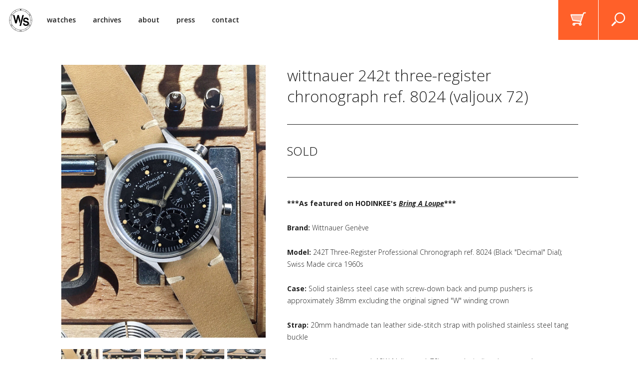

--- FILE ---
content_type: text/html; charset=utf-8
request_url: https://shop.watchsteez.com/products/wittnauer-242t-three-register-chronograph-ref-8024-valjoux-72
body_size: 15134
content:
<!doctype html>
<!--[if lt IE 7]><html class="no-js lt-ie9 lt-ie8 lt-ie7" lang="en"> <![endif]-->
<!--[if IE 7]><html class="no-js lt-ie9 lt-ie8" lang="en"> <![endif]-->
<!--[if IE 8]><html class="no-js lt-ie9" lang="en"> <![endif]-->
<!--[if IE 9 ]><html class="ie9 no-js"> <![endif]-->
<!--[if (gt IE 9)|!(IE)]><!--> <html class="no-js"> <!--<![endif]-->  
<head>
  <link rel="icon" href="https://watchsteez.com/favicon.png" type="image/png" />

  <meta charset="utf-8" />
  <!--[if IE]><meta http-equiv='X-UA-Compatible' content='IE=edge,chrome=1' /><![endif]-->

  <title>
  watchsteez.com &ndash; 1960s wittnauer 242t valjoux 72 chronograph watch ref. 8024 black dial
  </title>

  
  <meta name="description" content="rare and affordable vintage watches" />
  

  <link rel="canonical" href="https://shop.watchsteez.com/products/wittnauer-242t-three-register-chronograph-ref-8024-valjoux-72" />
  <meta name="viewport" content="width=device-width, initial-scale=1.0, maximum-scale=1.0, user-scalable=no" />
  <meta name="google-site-verification" content="koP2QpIPGnFTqjtWxeKB9Y_P1h04iGa9EBUVJ7f-5T8" />
  
  

  <meta property="og:type" content="product" />
  <meta property="og:title" content="Wittnauer 242T Three-Register Chronograph ref. 8024 (Valjoux 72)" />

  
    <meta property="og:image" content="http://shop.watchsteez.com/cdn/shop/products/1_1_c52c9872-88cc-4700-8ecf-f7bbb58eaff5_grande.jpg?v=1541707868" />
    <meta property="og:image:secure_url" content="https://shop.watchsteez.com/cdn/shop/products/1_1_c52c9872-88cc-4700-8ecf-f7bbb58eaff5_grande.jpg?v=1541707868" />
  
    <meta property="og:image" content="http://shop.watchsteez.com/cdn/shop/products/2_d50ccc47-49c5-41b4-ba07-5eea4706d377_grande.jpg?v=1541707868" />
    <meta property="og:image:secure_url" content="https://shop.watchsteez.com/cdn/shop/products/2_d50ccc47-49c5-41b4-ba07-5eea4706d377_grande.jpg?v=1541707868" />
  
    <meta property="og:image" content="http://shop.watchsteez.com/cdn/shop/products/3_9126ba82-b533-408b-9470-69b7273a0dc0_grande.jpg?v=1541707868" />
    <meta property="og:image:secure_url" content="https://shop.watchsteez.com/cdn/shop/products/3_9126ba82-b533-408b-9470-69b7273a0dc0_grande.jpg?v=1541707868" />
  
    <meta property="og:image" content="http://shop.watchsteez.com/cdn/shop/products/4_216e1c44-bacc-4004-93e1-6299aac1bb1c_grande.jpg?v=1541707868" />
    <meta property="og:image:secure_url" content="https://shop.watchsteez.com/cdn/shop/products/4_216e1c44-bacc-4004-93e1-6299aac1bb1c_grande.jpg?v=1541707868" />
  
    <meta property="og:image" content="http://shop.watchsteez.com/cdn/shop/products/5_2a13c13f-21f3-43c9-a861-90ce35049c27_grande.jpg?v=1541707868" />
    <meta property="og:image:secure_url" content="https://shop.watchsteez.com/cdn/shop/products/5_2a13c13f-21f3-43c9-a861-90ce35049c27_grande.jpg?v=1541707868" />
  
    <meta property="og:image" content="http://shop.watchsteez.com/cdn/shop/products/6_c762b00b-e8a0-4160-8c58-4b4ff3037c52_grande.jpg?v=1541707868" />
    <meta property="og:image:secure_url" content="https://shop.watchsteez.com/cdn/shop/products/6_c762b00b-e8a0-4160-8c58-4b4ff3037c52_grande.jpg?v=1541707868" />
  
    <meta property="og:image" content="http://shop.watchsteez.com/cdn/shop/products/7_fdffd382-ca17-44c5-9a02-17d2479e0abc_grande.jpg?v=1541707868" />
    <meta property="og:image:secure_url" content="https://shop.watchsteez.com/cdn/shop/products/7_fdffd382-ca17-44c5-9a02-17d2479e0abc_grande.jpg?v=1541707868" />
  
    <meta property="og:image" content="http://shop.watchsteez.com/cdn/shop/products/8_7630e41c-f618-4b25-a98a-6584e3957c70_grande.jpg?v=1541707868" />
    <meta property="og:image:secure_url" content="https://shop.watchsteez.com/cdn/shop/products/8_7630e41c-f618-4b25-a98a-6584e3957c70_grande.jpg?v=1541707868" />
  
    <meta property="og:image" content="http://shop.watchsteez.com/cdn/shop/products/9_22a55b2f-6549-4587-8757-e32c1f90ba99_grande.jpg?v=1541707868" />
    <meta property="og:image:secure_url" content="https://shop.watchsteez.com/cdn/shop/products/9_22a55b2f-6549-4587-8757-e32c1f90ba99_grande.jpg?v=1541707868" />
  
    <meta property="og:image" content="http://shop.watchsteez.com/cdn/shop/products/10_ddd79234-c020-4319-b5d7-54d140f75506_grande.jpg?v=1541707868" />
    <meta property="og:image:secure_url" content="https://shop.watchsteez.com/cdn/shop/products/10_ddd79234-c020-4319-b5d7-54d140f75506_grande.jpg?v=1541707868" />
  
    <meta property="og:image" content="http://shop.watchsteez.com/cdn/shop/products/11_7d21952d-ac22-40e5-bb6e-4d02ffe523bc_grande.jpg?v=1541707868" />
    <meta property="og:image:secure_url" content="https://shop.watchsteez.com/cdn/shop/products/11_7d21952d-ac22-40e5-bb6e-4d02ffe523bc_grande.jpg?v=1541707868" />
  
    <meta property="og:image" content="http://shop.watchsteez.com/cdn/shop/products/12_3d4f34ea-53ae-4ed6-b162-cc9a6690b642_grande.jpg?v=1541707868" />
    <meta property="og:image:secure_url" content="https://shop.watchsteez.com/cdn/shop/products/12_3d4f34ea-53ae-4ed6-b162-cc9a6690b642_grande.jpg?v=1541707868" />
  
    <meta property="og:image" content="http://shop.watchsteez.com/cdn/shop/products/13_3b87342f-7906-4ba6-b9e7-3fc717943beb_grande.jpg?v=1541707868" />
    <meta property="og:image:secure_url" content="https://shop.watchsteez.com/cdn/shop/products/13_3b87342f-7906-4ba6-b9e7-3fc717943beb_grande.jpg?v=1541707868" />
  
    <meta property="og:image" content="http://shop.watchsteez.com/cdn/shop/products/14_a56e7364-ef05-45dc-857e-d53c58a41f98_grande.jpg?v=1541707868" />
    <meta property="og:image:secure_url" content="https://shop.watchsteez.com/cdn/shop/products/14_a56e7364-ef05-45dc-857e-d53c58a41f98_grande.jpg?v=1541707868" />
  
    <meta property="og:image" content="http://shop.watchsteez.com/cdn/shop/products/15_d10c9e13-c79e-42c6-87dd-bc60694965a0_grande.jpg?v=1541707868" />
    <meta property="og:image:secure_url" content="https://shop.watchsteez.com/cdn/shop/products/15_d10c9e13-c79e-42c6-87dd-bc60694965a0_grande.jpg?v=1541707868" />
  
    <meta property="og:image" content="http://shop.watchsteez.com/cdn/shop/products/16_e6508ad2-1d9e-4901-ae61-e4200ef29470_grande.jpg?v=1541707868" />
    <meta property="og:image:secure_url" content="https://shop.watchsteez.com/cdn/shop/products/16_e6508ad2-1d9e-4901-ae61-e4200ef29470_grande.jpg?v=1541707868" />
  
    <meta property="og:image" content="http://shop.watchsteez.com/cdn/shop/products/17_824852aa-0b26-4725-8733-4dba125a783a_grande.jpg?v=1541707868" />
    <meta property="og:image:secure_url" content="https://shop.watchsteez.com/cdn/shop/products/17_824852aa-0b26-4725-8733-4dba125a783a_grande.jpg?v=1541707868" />
  
    <meta property="og:image" content="http://shop.watchsteez.com/cdn/shop/products/18_866072d0-c7f0-42a9-8465-2db5065f8596_grande.jpg?v=1541707868" />
    <meta property="og:image:secure_url" content="https://shop.watchsteez.com/cdn/shop/products/18_866072d0-c7f0-42a9-8465-2db5065f8596_grande.jpg?v=1541707868" />
  
    <meta property="og:image" content="http://shop.watchsteez.com/cdn/shop/products/19_c51c7e47-7ee6-43ac-99e8-0e2b83a1ea21_grande.jpg?v=1541707868" />
    <meta property="og:image:secure_url" content="https://shop.watchsteez.com/cdn/shop/products/19_c51c7e47-7ee6-43ac-99e8-0e2b83a1ea21_grande.jpg?v=1541707868" />
  
    <meta property="og:image" content="http://shop.watchsteez.com/cdn/shop/products/20_64d8e1c4-96ef-4a0c-a05c-6feadd473f58_grande.jpg?v=1541707868" />
    <meta property="og:image:secure_url" content="https://shop.watchsteez.com/cdn/shop/products/20_64d8e1c4-96ef-4a0c-a05c-6feadd473f58_grande.jpg?v=1541707868" />
  

  <meta property="og:price:amount" content="9,995.00" />
  <meta property="og:price:currency" content="USD" />



<meta property="og:description" content="Curating the best selection of vintage wristwatches on the web." />
<meta property="og:url" content="https://shop.watchsteez.com/products/wittnauer-242t-three-register-chronograph-ref-8024-valjoux-72" />
<meta property="og:site_name" content="watchsteez.com" />
  
 

  <meta name="twitter:card" content="product" />
  <meta name="twitter:title" content="Wittnauer 242T Three-Register Chronograph ref. 8024 (Valjoux 72)" />
  <meta name="twitter:description" content="***As featured on HODINKEE&#39;s Bring A Loupe***Brand: Wittnauer GenèveModel: 242T Three-Register Professional Chronograph ref. 8024 (Black &quot;Decimal&quot; Dial); Swiss Made circa 1960sCase: Solid stainless steel case with screw-down back and pump pushers is approximately 38mm excluding the original signed &quot;W&quot; winding crownStrap: 20mm handmade tan leather side-stitch strap with polished stainless steel tang buckleMovement: Wittnauer cal. 13W (Valjoux cal. 72) manual-winding" />
  <meta name="twitter:image" content="http://shop.watchsteez.com/cdn/shop/products/1_1_c52c9872-88cc-4700-8ecf-f7bbb58eaff5_large.jpg?v=1541707868" />
  <meta name="twitter:label1" content="Price" />
  <meta name="twitter:data1" content="$9,995.00 USD" />
  
  <meta name="twitter:label2" content="Brand" />
  <meta name="twitter:data2" content="Wittnauer" />
  


  <script>window.performance && window.performance.mark && window.performance.mark('shopify.content_for_header.start');</script><meta id="shopify-digital-wallet" name="shopify-digital-wallet" content="/17683423/digital_wallets/dialog">
<meta name="shopify-checkout-api-token" content="96a4bdf2c58e130c8ccf5ea24a171c9f">
<meta id="in-context-paypal-metadata" data-shop-id="17683423" data-venmo-supported="false" data-environment="production" data-locale="en_US" data-paypal-v4="true" data-currency="USD">
<link rel="alternate" type="application/json+oembed" href="https://shop.watchsteez.com/products/wittnauer-242t-three-register-chronograph-ref-8024-valjoux-72.oembed">
<script async="async" src="/checkouts/internal/preloads.js?locale=en-US"></script>
<link rel="preconnect" href="https://shop.app" crossorigin="anonymous">
<script async="async" src="https://shop.app/checkouts/internal/preloads.js?locale=en-US&shop_id=17683423" crossorigin="anonymous"></script>
<script id="apple-pay-shop-capabilities" type="application/json">{"shopId":17683423,"countryCode":"US","currencyCode":"USD","merchantCapabilities":["supports3DS"],"merchantId":"gid:\/\/shopify\/Shop\/17683423","merchantName":"watchsteez.com","requiredBillingContactFields":["postalAddress","email","phone"],"requiredShippingContactFields":["postalAddress","email","phone"],"shippingType":"shipping","supportedNetworks":["visa","masterCard","amex","discover","elo","jcb"],"total":{"type":"pending","label":"watchsteez.com","amount":"1.00"},"shopifyPaymentsEnabled":true,"supportsSubscriptions":true}</script>
<script id="shopify-features" type="application/json">{"accessToken":"96a4bdf2c58e130c8ccf5ea24a171c9f","betas":["rich-media-storefront-analytics"],"domain":"shop.watchsteez.com","predictiveSearch":true,"shopId":17683423,"locale":"en"}</script>
<script>var Shopify = Shopify || {};
Shopify.shop = "watch-steez.myshopify.com";
Shopify.locale = "en";
Shopify.currency = {"active":"USD","rate":"1.0"};
Shopify.country = "US";
Shopify.theme = {"name":"site","id":147661835,"schema_name":null,"schema_version":null,"theme_store_id":796,"role":"main"};
Shopify.theme.handle = "null";
Shopify.theme.style = {"id":null,"handle":null};
Shopify.cdnHost = "shop.watchsteez.com/cdn";
Shopify.routes = Shopify.routes || {};
Shopify.routes.root = "/";</script>
<script type="module">!function(o){(o.Shopify=o.Shopify||{}).modules=!0}(window);</script>
<script>!function(o){function n(){var o=[];function n(){o.push(Array.prototype.slice.apply(arguments))}return n.q=o,n}var t=o.Shopify=o.Shopify||{};t.loadFeatures=n(),t.autoloadFeatures=n()}(window);</script>
<script>
  window.ShopifyPay = window.ShopifyPay || {};
  window.ShopifyPay.apiHost = "shop.app\/pay";
  window.ShopifyPay.redirectState = null;
</script>
<script id="shop-js-analytics" type="application/json">{"pageType":"product"}</script>
<script defer="defer" async type="module" src="//shop.watchsteez.com/cdn/shopifycloud/shop-js/modules/v2/client.init-shop-cart-sync_BT-GjEfc.en.esm.js"></script>
<script defer="defer" async type="module" src="//shop.watchsteez.com/cdn/shopifycloud/shop-js/modules/v2/chunk.common_D58fp_Oc.esm.js"></script>
<script defer="defer" async type="module" src="//shop.watchsteez.com/cdn/shopifycloud/shop-js/modules/v2/chunk.modal_xMitdFEc.esm.js"></script>
<script type="module">
  await import("//shop.watchsteez.com/cdn/shopifycloud/shop-js/modules/v2/client.init-shop-cart-sync_BT-GjEfc.en.esm.js");
await import("//shop.watchsteez.com/cdn/shopifycloud/shop-js/modules/v2/chunk.common_D58fp_Oc.esm.js");
await import("//shop.watchsteez.com/cdn/shopifycloud/shop-js/modules/v2/chunk.modal_xMitdFEc.esm.js");

  window.Shopify.SignInWithShop?.initShopCartSync?.({"fedCMEnabled":true,"windoidEnabled":true});

</script>
<script>
  window.Shopify = window.Shopify || {};
  if (!window.Shopify.featureAssets) window.Shopify.featureAssets = {};
  window.Shopify.featureAssets['shop-js'] = {"shop-cart-sync":["modules/v2/client.shop-cart-sync_DZOKe7Ll.en.esm.js","modules/v2/chunk.common_D58fp_Oc.esm.js","modules/v2/chunk.modal_xMitdFEc.esm.js"],"init-fed-cm":["modules/v2/client.init-fed-cm_B6oLuCjv.en.esm.js","modules/v2/chunk.common_D58fp_Oc.esm.js","modules/v2/chunk.modal_xMitdFEc.esm.js"],"shop-cash-offers":["modules/v2/client.shop-cash-offers_D2sdYoxE.en.esm.js","modules/v2/chunk.common_D58fp_Oc.esm.js","modules/v2/chunk.modal_xMitdFEc.esm.js"],"shop-login-button":["modules/v2/client.shop-login-button_QeVjl5Y3.en.esm.js","modules/v2/chunk.common_D58fp_Oc.esm.js","modules/v2/chunk.modal_xMitdFEc.esm.js"],"pay-button":["modules/v2/client.pay-button_DXTOsIq6.en.esm.js","modules/v2/chunk.common_D58fp_Oc.esm.js","modules/v2/chunk.modal_xMitdFEc.esm.js"],"shop-button":["modules/v2/client.shop-button_DQZHx9pm.en.esm.js","modules/v2/chunk.common_D58fp_Oc.esm.js","modules/v2/chunk.modal_xMitdFEc.esm.js"],"avatar":["modules/v2/client.avatar_BTnouDA3.en.esm.js"],"init-windoid":["modules/v2/client.init-windoid_CR1B-cfM.en.esm.js","modules/v2/chunk.common_D58fp_Oc.esm.js","modules/v2/chunk.modal_xMitdFEc.esm.js"],"init-shop-for-new-customer-accounts":["modules/v2/client.init-shop-for-new-customer-accounts_C_vY_xzh.en.esm.js","modules/v2/client.shop-login-button_QeVjl5Y3.en.esm.js","modules/v2/chunk.common_D58fp_Oc.esm.js","modules/v2/chunk.modal_xMitdFEc.esm.js"],"init-shop-email-lookup-coordinator":["modules/v2/client.init-shop-email-lookup-coordinator_BI7n9ZSv.en.esm.js","modules/v2/chunk.common_D58fp_Oc.esm.js","modules/v2/chunk.modal_xMitdFEc.esm.js"],"init-shop-cart-sync":["modules/v2/client.init-shop-cart-sync_BT-GjEfc.en.esm.js","modules/v2/chunk.common_D58fp_Oc.esm.js","modules/v2/chunk.modal_xMitdFEc.esm.js"],"shop-toast-manager":["modules/v2/client.shop-toast-manager_DiYdP3xc.en.esm.js","modules/v2/chunk.common_D58fp_Oc.esm.js","modules/v2/chunk.modal_xMitdFEc.esm.js"],"init-customer-accounts":["modules/v2/client.init-customer-accounts_D9ZNqS-Q.en.esm.js","modules/v2/client.shop-login-button_QeVjl5Y3.en.esm.js","modules/v2/chunk.common_D58fp_Oc.esm.js","modules/v2/chunk.modal_xMitdFEc.esm.js"],"init-customer-accounts-sign-up":["modules/v2/client.init-customer-accounts-sign-up_iGw4briv.en.esm.js","modules/v2/client.shop-login-button_QeVjl5Y3.en.esm.js","modules/v2/chunk.common_D58fp_Oc.esm.js","modules/v2/chunk.modal_xMitdFEc.esm.js"],"shop-follow-button":["modules/v2/client.shop-follow-button_CqMgW2wH.en.esm.js","modules/v2/chunk.common_D58fp_Oc.esm.js","modules/v2/chunk.modal_xMitdFEc.esm.js"],"checkout-modal":["modules/v2/client.checkout-modal_xHeaAweL.en.esm.js","modules/v2/chunk.common_D58fp_Oc.esm.js","modules/v2/chunk.modal_xMitdFEc.esm.js"],"shop-login":["modules/v2/client.shop-login_D91U-Q7h.en.esm.js","modules/v2/chunk.common_D58fp_Oc.esm.js","modules/v2/chunk.modal_xMitdFEc.esm.js"],"lead-capture":["modules/v2/client.lead-capture_BJmE1dJe.en.esm.js","modules/v2/chunk.common_D58fp_Oc.esm.js","modules/v2/chunk.modal_xMitdFEc.esm.js"],"payment-terms":["modules/v2/client.payment-terms_Ci9AEqFq.en.esm.js","modules/v2/chunk.common_D58fp_Oc.esm.js","modules/v2/chunk.modal_xMitdFEc.esm.js"]};
</script>
<script id="__st">var __st={"a":17683423,"offset":-21600,"reqid":"f73d536c-bfa9-4031-b960-5e55916e4e3b-1769355963","pageurl":"shop.watchsteez.com\/products\/wittnauer-242t-three-register-chronograph-ref-8024-valjoux-72","u":"5b708e7b5628","p":"product","rtyp":"product","rid":1464141348967};</script>
<script>window.ShopifyPaypalV4VisibilityTracking = true;</script>
<script id="captcha-bootstrap">!function(){'use strict';const t='contact',e='account',n='new_comment',o=[[t,t],['blogs',n],['comments',n],[t,'customer']],c=[[e,'customer_login'],[e,'guest_login'],[e,'recover_customer_password'],[e,'create_customer']],r=t=>t.map((([t,e])=>`form[action*='/${t}']:not([data-nocaptcha='true']) input[name='form_type'][value='${e}']`)).join(','),a=t=>()=>t?[...document.querySelectorAll(t)].map((t=>t.form)):[];function s(){const t=[...o],e=r(t);return a(e)}const i='password',u='form_key',d=['recaptcha-v3-token','g-recaptcha-response','h-captcha-response',i],f=()=>{try{return window.sessionStorage}catch{return}},m='__shopify_v',_=t=>t.elements[u];function p(t,e,n=!1){try{const o=window.sessionStorage,c=JSON.parse(o.getItem(e)),{data:r}=function(t){const{data:e,action:n}=t;return t[m]||n?{data:e,action:n}:{data:t,action:n}}(c);for(const[e,n]of Object.entries(r))t.elements[e]&&(t.elements[e].value=n);n&&o.removeItem(e)}catch(o){console.error('form repopulation failed',{error:o})}}const l='form_type',E='cptcha';function T(t){t.dataset[E]=!0}const w=window,h=w.document,L='Shopify',v='ce_forms',y='captcha';let A=!1;((t,e)=>{const n=(g='f06e6c50-85a8-45c8-87d0-21a2b65856fe',I='https://cdn.shopify.com/shopifycloud/storefront-forms-hcaptcha/ce_storefront_forms_captcha_hcaptcha.v1.5.2.iife.js',D={infoText:'Protected by hCaptcha',privacyText:'Privacy',termsText:'Terms'},(t,e,n)=>{const o=w[L][v],c=o.bindForm;if(c)return c(t,g,e,D).then(n);var r;o.q.push([[t,g,e,D],n]),r=I,A||(h.body.append(Object.assign(h.createElement('script'),{id:'captcha-provider',async:!0,src:r})),A=!0)});var g,I,D;w[L]=w[L]||{},w[L][v]=w[L][v]||{},w[L][v].q=[],w[L][y]=w[L][y]||{},w[L][y].protect=function(t,e){n(t,void 0,e),T(t)},Object.freeze(w[L][y]),function(t,e,n,w,h,L){const[v,y,A,g]=function(t,e,n){const i=e?o:[],u=t?c:[],d=[...i,...u],f=r(d),m=r(i),_=r(d.filter((([t,e])=>n.includes(e))));return[a(f),a(m),a(_),s()]}(w,h,L),I=t=>{const e=t.target;return e instanceof HTMLFormElement?e:e&&e.form},D=t=>v().includes(t);t.addEventListener('submit',(t=>{const e=I(t);if(!e)return;const n=D(e)&&!e.dataset.hcaptchaBound&&!e.dataset.recaptchaBound,o=_(e),c=g().includes(e)&&(!o||!o.value);(n||c)&&t.preventDefault(),c&&!n&&(function(t){try{if(!f())return;!function(t){const e=f();if(!e)return;const n=_(t);if(!n)return;const o=n.value;o&&e.removeItem(o)}(t);const e=Array.from(Array(32),(()=>Math.random().toString(36)[2])).join('');!function(t,e){_(t)||t.append(Object.assign(document.createElement('input'),{type:'hidden',name:u})),t.elements[u].value=e}(t,e),function(t,e){const n=f();if(!n)return;const o=[...t.querySelectorAll(`input[type='${i}']`)].map((({name:t})=>t)),c=[...d,...o],r={};for(const[a,s]of new FormData(t).entries())c.includes(a)||(r[a]=s);n.setItem(e,JSON.stringify({[m]:1,action:t.action,data:r}))}(t,e)}catch(e){console.error('failed to persist form',e)}}(e),e.submit())}));const S=(t,e)=>{t&&!t.dataset[E]&&(n(t,e.some((e=>e===t))),T(t))};for(const o of['focusin','change'])t.addEventListener(o,(t=>{const e=I(t);D(e)&&S(e,y())}));const B=e.get('form_key'),M=e.get(l),P=B&&M;t.addEventListener('DOMContentLoaded',(()=>{const t=y();if(P)for(const e of t)e.elements[l].value===M&&p(e,B);[...new Set([...A(),...v().filter((t=>'true'===t.dataset.shopifyCaptcha))])].forEach((e=>S(e,t)))}))}(h,new URLSearchParams(w.location.search),n,t,e,['guest_login'])})(!0,!0)}();</script>
<script integrity="sha256-4kQ18oKyAcykRKYeNunJcIwy7WH5gtpwJnB7kiuLZ1E=" data-source-attribution="shopify.loadfeatures" defer="defer" src="//shop.watchsteez.com/cdn/shopifycloud/storefront/assets/storefront/load_feature-a0a9edcb.js" crossorigin="anonymous"></script>
<script crossorigin="anonymous" defer="defer" src="//shop.watchsteez.com/cdn/shopifycloud/storefront/assets/shopify_pay/storefront-65b4c6d7.js?v=20250812"></script>
<script data-source-attribution="shopify.dynamic_checkout.dynamic.init">var Shopify=Shopify||{};Shopify.PaymentButton=Shopify.PaymentButton||{isStorefrontPortableWallets:!0,init:function(){window.Shopify.PaymentButton.init=function(){};var t=document.createElement("script");t.src="https://shop.watchsteez.com/cdn/shopifycloud/portable-wallets/latest/portable-wallets.en.js",t.type="module",document.head.appendChild(t)}};
</script>
<script data-source-attribution="shopify.dynamic_checkout.buyer_consent">
  function portableWalletsHideBuyerConsent(e){var t=document.getElementById("shopify-buyer-consent"),n=document.getElementById("shopify-subscription-policy-button");t&&n&&(t.classList.add("hidden"),t.setAttribute("aria-hidden","true"),n.removeEventListener("click",e))}function portableWalletsShowBuyerConsent(e){var t=document.getElementById("shopify-buyer-consent"),n=document.getElementById("shopify-subscription-policy-button");t&&n&&(t.classList.remove("hidden"),t.removeAttribute("aria-hidden"),n.addEventListener("click",e))}window.Shopify?.PaymentButton&&(window.Shopify.PaymentButton.hideBuyerConsent=portableWalletsHideBuyerConsent,window.Shopify.PaymentButton.showBuyerConsent=portableWalletsShowBuyerConsent);
</script>
<script data-source-attribution="shopify.dynamic_checkout.cart.bootstrap">document.addEventListener("DOMContentLoaded",(function(){function t(){return document.querySelector("shopify-accelerated-checkout-cart, shopify-accelerated-checkout")}if(t())Shopify.PaymentButton.init();else{new MutationObserver((function(e,n){t()&&(Shopify.PaymentButton.init(),n.disconnect())})).observe(document.body,{childList:!0,subtree:!0})}}));
</script>
<link id="shopify-accelerated-checkout-styles" rel="stylesheet" media="screen" href="https://shop.watchsteez.com/cdn/shopifycloud/portable-wallets/latest/accelerated-checkout-backwards-compat.css" crossorigin="anonymous">
<style id="shopify-accelerated-checkout-cart">
        #shopify-buyer-consent {
  margin-top: 1em;
  display: inline-block;
  width: 100%;
}

#shopify-buyer-consent.hidden {
  display: none;
}

#shopify-subscription-policy-button {
  background: none;
  border: none;
  padding: 0;
  text-decoration: underline;
  font-size: inherit;
  cursor: pointer;
}

#shopify-subscription-policy-button::before {
  box-shadow: none;
}

      </style>

<script>window.performance && window.performance.mark && window.performance.mark('shopify.content_for_header.end');</script>

  <link href="//shop.watchsteez.com/cdn/shop/t/1/assets/jquery.fancybox.css?v=2.1.5&amp;v=89610375720255671161486495469" rel="stylesheet" type="text/css" media="all" />
  <link href="//shop.watchsteez.com/cdn/shop/t/1/assets/jquery.fancybox-buttons.css?v=1.0.5&amp;v=125180988316155833181486495465" rel="stylesheet" type="text/css" media="all" />
  <link href="//shop.watchsteez.com/cdn/shop/t/1/assets/jquery.fancybox-thumbs.css?v=1.0.7&amp;v=156235046051526102721486495468" rel="stylesheet" type="text/css" media="all" />

  <link href="https://fonts.googleapis.com/css?family=Open+Sans:300,300i,400,400i,600,600i,700,700i" rel="stylesheet">
  <link rel="stylesheet" href="//maxcdn.bootstrapcdn.com/font-awesome/4.3.0/css/font-awesome.min.css">
  <link href="//shop.watchsteez.com/cdn/shop/t/1/assets/style.scss.css?v=29870055232025623891692218312" rel="stylesheet" type="text/css" media="all" />

  <!--[if lt IE 9]>
  <script src="//html5shiv.googlecode.com/svn/trunk/html5.js" type="text/javascript"></script>
  <![endif]-->

  <script src="//shop.watchsteez.com/cdn/shopifycloud/storefront/assets/themes_support/shopify_common-5f594365.js" type="text/javascript"></script>
  
  
  <!-- Additional Shopify helpers that will likely be added to the global shopify_common.js some day soon. -->
  <script src="//shop.watchsteez.com/cdn/shop/t/1/assets/shopify_common.js?v=14298614452551288571486495474" type="text/javascript"></script>

  <script src="//shop.watchsteez.com/cdn/shopifycloud/storefront/assets/themes_support/option_selection-b017cd28.js" type="text/javascript"></script>

  <script src="//ajax.googleapis.com/ajax/libs/jquery/1.11.0/jquery.min.js" type="text/javascript"></script>
  <script>jQuery('html').removeClass('no-js').addClass('js');</script>

  <script src="//shop.watchsteez.com/cdn/shop/t/1/assets/modernizr-2.6.2.min.js?v=93584232075453552741486495472" type="text/javascript"></script>
<link href="https://monorail-edge.shopifysvc.com" rel="dns-prefetch">
<script>(function(){if ("sendBeacon" in navigator && "performance" in window) {try {var session_token_from_headers = performance.getEntriesByType('navigation')[0].serverTiming.find(x => x.name == '_s').description;} catch {var session_token_from_headers = undefined;}var session_cookie_matches = document.cookie.match(/_shopify_s=([^;]*)/);var session_token_from_cookie = session_cookie_matches && session_cookie_matches.length === 2 ? session_cookie_matches[1] : "";var session_token = session_token_from_headers || session_token_from_cookie || "";function handle_abandonment_event(e) {var entries = performance.getEntries().filter(function(entry) {return /monorail-edge.shopifysvc.com/.test(entry.name);});if (!window.abandonment_tracked && entries.length === 0) {window.abandonment_tracked = true;var currentMs = Date.now();var navigation_start = performance.timing.navigationStart;var payload = {shop_id: 17683423,url: window.location.href,navigation_start,duration: currentMs - navigation_start,session_token,page_type: "product"};window.navigator.sendBeacon("https://monorail-edge.shopifysvc.com/v1/produce", JSON.stringify({schema_id: "online_store_buyer_site_abandonment/1.1",payload: payload,metadata: {event_created_at_ms: currentMs,event_sent_at_ms: currentMs}}));}}window.addEventListener('pagehide', handle_abandonment_event);}}());</script>
<script id="web-pixels-manager-setup">(function e(e,d,r,n,o){if(void 0===o&&(o={}),!Boolean(null===(a=null===(i=window.Shopify)||void 0===i?void 0:i.analytics)||void 0===a?void 0:a.replayQueue)){var i,a;window.Shopify=window.Shopify||{};var t=window.Shopify;t.analytics=t.analytics||{};var s=t.analytics;s.replayQueue=[],s.publish=function(e,d,r){return s.replayQueue.push([e,d,r]),!0};try{self.performance.mark("wpm:start")}catch(e){}var l=function(){var e={modern:/Edge?\/(1{2}[4-9]|1[2-9]\d|[2-9]\d{2}|\d{4,})\.\d+(\.\d+|)|Firefox\/(1{2}[4-9]|1[2-9]\d|[2-9]\d{2}|\d{4,})\.\d+(\.\d+|)|Chrom(ium|e)\/(9{2}|\d{3,})\.\d+(\.\d+|)|(Maci|X1{2}).+ Version\/(15\.\d+|(1[6-9]|[2-9]\d|\d{3,})\.\d+)([,.]\d+|)( \(\w+\)|)( Mobile\/\w+|) Safari\/|Chrome.+OPR\/(9{2}|\d{3,})\.\d+\.\d+|(CPU[ +]OS|iPhone[ +]OS|CPU[ +]iPhone|CPU IPhone OS|CPU iPad OS)[ +]+(15[._]\d+|(1[6-9]|[2-9]\d|\d{3,})[._]\d+)([._]\d+|)|Android:?[ /-](13[3-9]|1[4-9]\d|[2-9]\d{2}|\d{4,})(\.\d+|)(\.\d+|)|Android.+Firefox\/(13[5-9]|1[4-9]\d|[2-9]\d{2}|\d{4,})\.\d+(\.\d+|)|Android.+Chrom(ium|e)\/(13[3-9]|1[4-9]\d|[2-9]\d{2}|\d{4,})\.\d+(\.\d+|)|SamsungBrowser\/([2-9]\d|\d{3,})\.\d+/,legacy:/Edge?\/(1[6-9]|[2-9]\d|\d{3,})\.\d+(\.\d+|)|Firefox\/(5[4-9]|[6-9]\d|\d{3,})\.\d+(\.\d+|)|Chrom(ium|e)\/(5[1-9]|[6-9]\d|\d{3,})\.\d+(\.\d+|)([\d.]+$|.*Safari\/(?![\d.]+ Edge\/[\d.]+$))|(Maci|X1{2}).+ Version\/(10\.\d+|(1[1-9]|[2-9]\d|\d{3,})\.\d+)([,.]\d+|)( \(\w+\)|)( Mobile\/\w+|) Safari\/|Chrome.+OPR\/(3[89]|[4-9]\d|\d{3,})\.\d+\.\d+|(CPU[ +]OS|iPhone[ +]OS|CPU[ +]iPhone|CPU IPhone OS|CPU iPad OS)[ +]+(10[._]\d+|(1[1-9]|[2-9]\d|\d{3,})[._]\d+)([._]\d+|)|Android:?[ /-](13[3-9]|1[4-9]\d|[2-9]\d{2}|\d{4,})(\.\d+|)(\.\d+|)|Mobile Safari.+OPR\/([89]\d|\d{3,})\.\d+\.\d+|Android.+Firefox\/(13[5-9]|1[4-9]\d|[2-9]\d{2}|\d{4,})\.\d+(\.\d+|)|Android.+Chrom(ium|e)\/(13[3-9]|1[4-9]\d|[2-9]\d{2}|\d{4,})\.\d+(\.\d+|)|Android.+(UC? ?Browser|UCWEB|U3)[ /]?(15\.([5-9]|\d{2,})|(1[6-9]|[2-9]\d|\d{3,})\.\d+)\.\d+|SamsungBrowser\/(5\.\d+|([6-9]|\d{2,})\.\d+)|Android.+MQ{2}Browser\/(14(\.(9|\d{2,})|)|(1[5-9]|[2-9]\d|\d{3,})(\.\d+|))(\.\d+|)|K[Aa][Ii]OS\/(3\.\d+|([4-9]|\d{2,})\.\d+)(\.\d+|)/},d=e.modern,r=e.legacy,n=navigator.userAgent;return n.match(d)?"modern":n.match(r)?"legacy":"unknown"}(),u="modern"===l?"modern":"legacy",c=(null!=n?n:{modern:"",legacy:""})[u],f=function(e){return[e.baseUrl,"/wpm","/b",e.hashVersion,"modern"===e.buildTarget?"m":"l",".js"].join("")}({baseUrl:d,hashVersion:r,buildTarget:u}),m=function(e){var d=e.version,r=e.bundleTarget,n=e.surface,o=e.pageUrl,i=e.monorailEndpoint;return{emit:function(e){var a=e.status,t=e.errorMsg,s=(new Date).getTime(),l=JSON.stringify({metadata:{event_sent_at_ms:s},events:[{schema_id:"web_pixels_manager_load/3.1",payload:{version:d,bundle_target:r,page_url:o,status:a,surface:n,error_msg:t},metadata:{event_created_at_ms:s}}]});if(!i)return console&&console.warn&&console.warn("[Web Pixels Manager] No Monorail endpoint provided, skipping logging."),!1;try{return self.navigator.sendBeacon.bind(self.navigator)(i,l)}catch(e){}var u=new XMLHttpRequest;try{return u.open("POST",i,!0),u.setRequestHeader("Content-Type","text/plain"),u.send(l),!0}catch(e){return console&&console.warn&&console.warn("[Web Pixels Manager] Got an unhandled error while logging to Monorail."),!1}}}}({version:r,bundleTarget:l,surface:e.surface,pageUrl:self.location.href,monorailEndpoint:e.monorailEndpoint});try{o.browserTarget=l,function(e){var d=e.src,r=e.async,n=void 0===r||r,o=e.onload,i=e.onerror,a=e.sri,t=e.scriptDataAttributes,s=void 0===t?{}:t,l=document.createElement("script"),u=document.querySelector("head"),c=document.querySelector("body");if(l.async=n,l.src=d,a&&(l.integrity=a,l.crossOrigin="anonymous"),s)for(var f in s)if(Object.prototype.hasOwnProperty.call(s,f))try{l.dataset[f]=s[f]}catch(e){}if(o&&l.addEventListener("load",o),i&&l.addEventListener("error",i),u)u.appendChild(l);else{if(!c)throw new Error("Did not find a head or body element to append the script");c.appendChild(l)}}({src:f,async:!0,onload:function(){if(!function(){var e,d;return Boolean(null===(d=null===(e=window.Shopify)||void 0===e?void 0:e.analytics)||void 0===d?void 0:d.initialized)}()){var d=window.webPixelsManager.init(e)||void 0;if(d){var r=window.Shopify.analytics;r.replayQueue.forEach((function(e){var r=e[0],n=e[1],o=e[2];d.publishCustomEvent(r,n,o)})),r.replayQueue=[],r.publish=d.publishCustomEvent,r.visitor=d.visitor,r.initialized=!0}}},onerror:function(){return m.emit({status:"failed",errorMsg:"".concat(f," has failed to load")})},sri:function(e){var d=/^sha384-[A-Za-z0-9+/=]+$/;return"string"==typeof e&&d.test(e)}(c)?c:"",scriptDataAttributes:o}),m.emit({status:"loading"})}catch(e){m.emit({status:"failed",errorMsg:(null==e?void 0:e.message)||"Unknown error"})}}})({shopId: 17683423,storefrontBaseUrl: "https://shop.watchsteez.com",extensionsBaseUrl: "https://extensions.shopifycdn.com/cdn/shopifycloud/web-pixels-manager",monorailEndpoint: "https://monorail-edge.shopifysvc.com/unstable/produce_batch",surface: "storefront-renderer",enabledBetaFlags: ["2dca8a86"],webPixelsConfigList: [{"id":"265125991","configuration":"{\"config\":\"{\\\"pixel_id\\\":\\\"G-N5GY5EYNFG\\\",\\\"gtag_events\\\":[{\\\"type\\\":\\\"purchase\\\",\\\"action_label\\\":\\\"G-N5GY5EYNFG\\\"},{\\\"type\\\":\\\"page_view\\\",\\\"action_label\\\":\\\"G-N5GY5EYNFG\\\"},{\\\"type\\\":\\\"view_item\\\",\\\"action_label\\\":\\\"G-N5GY5EYNFG\\\"},{\\\"type\\\":\\\"search\\\",\\\"action_label\\\":\\\"G-N5GY5EYNFG\\\"},{\\\"type\\\":\\\"add_to_cart\\\",\\\"action_label\\\":\\\"G-N5GY5EYNFG\\\"},{\\\"type\\\":\\\"begin_checkout\\\",\\\"action_label\\\":\\\"G-N5GY5EYNFG\\\"},{\\\"type\\\":\\\"add_payment_info\\\",\\\"action_label\\\":\\\"G-N5GY5EYNFG\\\"}],\\\"enable_monitoring_mode\\\":false}\"}","eventPayloadVersion":"v1","runtimeContext":"OPEN","scriptVersion":"b2a88bafab3e21179ed38636efcd8a93","type":"APP","apiClientId":1780363,"privacyPurposes":[],"dataSharingAdjustments":{"protectedCustomerApprovalScopes":["read_customer_address","read_customer_email","read_customer_name","read_customer_personal_data","read_customer_phone"]}},{"id":"shopify-app-pixel","configuration":"{}","eventPayloadVersion":"v1","runtimeContext":"STRICT","scriptVersion":"0450","apiClientId":"shopify-pixel","type":"APP","privacyPurposes":["ANALYTICS","MARKETING"]},{"id":"shopify-custom-pixel","eventPayloadVersion":"v1","runtimeContext":"LAX","scriptVersion":"0450","apiClientId":"shopify-pixel","type":"CUSTOM","privacyPurposes":["ANALYTICS","MARKETING"]}],isMerchantRequest: false,initData: {"shop":{"name":"watchsteez.com","paymentSettings":{"currencyCode":"USD"},"myshopifyDomain":"watch-steez.myshopify.com","countryCode":"US","storefrontUrl":"https:\/\/shop.watchsteez.com"},"customer":null,"cart":null,"checkout":null,"productVariants":[{"price":{"amount":9995.0,"currencyCode":"USD"},"product":{"title":"Wittnauer 242T Three-Register Chronograph ref. 8024 (Valjoux 72)","vendor":"Wittnauer","id":"1464141348967","untranslatedTitle":"Wittnauer 242T Three-Register Chronograph ref. 8024 (Valjoux 72)","url":"\/products\/wittnauer-242t-three-register-chronograph-ref-8024-valjoux-72","type":"Watch"},"id":"12902925402215","image":{"src":"\/\/shop.watchsteez.com\/cdn\/shop\/products\/1_1_c52c9872-88cc-4700-8ecf-f7bbb58eaff5.jpg?v=1541707868"},"sku":"WS01542","title":"Default Title","untranslatedTitle":"Default Title"}],"purchasingCompany":null},},"https://shop.watchsteez.com/cdn","fcfee988w5aeb613cpc8e4bc33m6693e112",{"modern":"","legacy":""},{"shopId":"17683423","storefrontBaseUrl":"https:\/\/shop.watchsteez.com","extensionBaseUrl":"https:\/\/extensions.shopifycdn.com\/cdn\/shopifycloud\/web-pixels-manager","surface":"storefront-renderer","enabledBetaFlags":"[\"2dca8a86\"]","isMerchantRequest":"false","hashVersion":"fcfee988w5aeb613cpc8e4bc33m6693e112","publish":"custom","events":"[[\"page_viewed\",{}],[\"product_viewed\",{\"productVariant\":{\"price\":{\"amount\":9995.0,\"currencyCode\":\"USD\"},\"product\":{\"title\":\"Wittnauer 242T Three-Register Chronograph ref. 8024 (Valjoux 72)\",\"vendor\":\"Wittnauer\",\"id\":\"1464141348967\",\"untranslatedTitle\":\"Wittnauer 242T Three-Register Chronograph ref. 8024 (Valjoux 72)\",\"url\":\"\/products\/wittnauer-242t-three-register-chronograph-ref-8024-valjoux-72\",\"type\":\"Watch\"},\"id\":\"12902925402215\",\"image\":{\"src\":\"\/\/shop.watchsteez.com\/cdn\/shop\/products\/1_1_c52c9872-88cc-4700-8ecf-f7bbb58eaff5.jpg?v=1541707868\"},\"sku\":\"WS01542\",\"title\":\"Default Title\",\"untranslatedTitle\":\"Default Title\"}}]]"});</script><script>
  window.ShopifyAnalytics = window.ShopifyAnalytics || {};
  window.ShopifyAnalytics.meta = window.ShopifyAnalytics.meta || {};
  window.ShopifyAnalytics.meta.currency = 'USD';
  var meta = {"product":{"id":1464141348967,"gid":"gid:\/\/shopify\/Product\/1464141348967","vendor":"Wittnauer","type":"Watch","handle":"wittnauer-242t-three-register-chronograph-ref-8024-valjoux-72","variants":[{"id":12902925402215,"price":999500,"name":"Wittnauer 242T Three-Register Chronograph ref. 8024 (Valjoux 72)","public_title":null,"sku":"WS01542"}],"remote":false},"page":{"pageType":"product","resourceType":"product","resourceId":1464141348967,"requestId":"f73d536c-bfa9-4031-b960-5e55916e4e3b-1769355963"}};
  for (var attr in meta) {
    window.ShopifyAnalytics.meta[attr] = meta[attr];
  }
</script>
<script class="analytics">
  (function () {
    var customDocumentWrite = function(content) {
      var jquery = null;

      if (window.jQuery) {
        jquery = window.jQuery;
      } else if (window.Checkout && window.Checkout.$) {
        jquery = window.Checkout.$;
      }

      if (jquery) {
        jquery('body').append(content);
      }
    };

    var hasLoggedConversion = function(token) {
      if (token) {
        return document.cookie.indexOf('loggedConversion=' + token) !== -1;
      }
      return false;
    }

    var setCookieIfConversion = function(token) {
      if (token) {
        var twoMonthsFromNow = new Date(Date.now());
        twoMonthsFromNow.setMonth(twoMonthsFromNow.getMonth() + 2);

        document.cookie = 'loggedConversion=' + token + '; expires=' + twoMonthsFromNow;
      }
    }

    var trekkie = window.ShopifyAnalytics.lib = window.trekkie = window.trekkie || [];
    if (trekkie.integrations) {
      return;
    }
    trekkie.methods = [
      'identify',
      'page',
      'ready',
      'track',
      'trackForm',
      'trackLink'
    ];
    trekkie.factory = function(method) {
      return function() {
        var args = Array.prototype.slice.call(arguments);
        args.unshift(method);
        trekkie.push(args);
        return trekkie;
      };
    };
    for (var i = 0; i < trekkie.methods.length; i++) {
      var key = trekkie.methods[i];
      trekkie[key] = trekkie.factory(key);
    }
    trekkie.load = function(config) {
      trekkie.config = config || {};
      trekkie.config.initialDocumentCookie = document.cookie;
      var first = document.getElementsByTagName('script')[0];
      var script = document.createElement('script');
      script.type = 'text/javascript';
      script.onerror = function(e) {
        var scriptFallback = document.createElement('script');
        scriptFallback.type = 'text/javascript';
        scriptFallback.onerror = function(error) {
                var Monorail = {
      produce: function produce(monorailDomain, schemaId, payload) {
        var currentMs = new Date().getTime();
        var event = {
          schema_id: schemaId,
          payload: payload,
          metadata: {
            event_created_at_ms: currentMs,
            event_sent_at_ms: currentMs
          }
        };
        return Monorail.sendRequest("https://" + monorailDomain + "/v1/produce", JSON.stringify(event));
      },
      sendRequest: function sendRequest(endpointUrl, payload) {
        // Try the sendBeacon API
        if (window && window.navigator && typeof window.navigator.sendBeacon === 'function' && typeof window.Blob === 'function' && !Monorail.isIos12()) {
          var blobData = new window.Blob([payload], {
            type: 'text/plain'
          });

          if (window.navigator.sendBeacon(endpointUrl, blobData)) {
            return true;
          } // sendBeacon was not successful

        } // XHR beacon

        var xhr = new XMLHttpRequest();

        try {
          xhr.open('POST', endpointUrl);
          xhr.setRequestHeader('Content-Type', 'text/plain');
          xhr.send(payload);
        } catch (e) {
          console.log(e);
        }

        return false;
      },
      isIos12: function isIos12() {
        return window.navigator.userAgent.lastIndexOf('iPhone; CPU iPhone OS 12_') !== -1 || window.navigator.userAgent.lastIndexOf('iPad; CPU OS 12_') !== -1;
      }
    };
    Monorail.produce('monorail-edge.shopifysvc.com',
      'trekkie_storefront_load_errors/1.1',
      {shop_id: 17683423,
      theme_id: 147661835,
      app_name: "storefront",
      context_url: window.location.href,
      source_url: "//shop.watchsteez.com/cdn/s/trekkie.storefront.8d95595f799fbf7e1d32231b9a28fd43b70c67d3.min.js"});

        };
        scriptFallback.async = true;
        scriptFallback.src = '//shop.watchsteez.com/cdn/s/trekkie.storefront.8d95595f799fbf7e1d32231b9a28fd43b70c67d3.min.js';
        first.parentNode.insertBefore(scriptFallback, first);
      };
      script.async = true;
      script.src = '//shop.watchsteez.com/cdn/s/trekkie.storefront.8d95595f799fbf7e1d32231b9a28fd43b70c67d3.min.js';
      first.parentNode.insertBefore(script, first);
    };
    trekkie.load(
      {"Trekkie":{"appName":"storefront","development":false,"defaultAttributes":{"shopId":17683423,"isMerchantRequest":null,"themeId":147661835,"themeCityHash":"17283644019600461034","contentLanguage":"en","currency":"USD","eventMetadataId":"6decc5f3-5243-41b0-bac2-67425e0b647f"},"isServerSideCookieWritingEnabled":true,"monorailRegion":"shop_domain","enabledBetaFlags":["65f19447"]},"Session Attribution":{},"S2S":{"facebookCapiEnabled":false,"source":"trekkie-storefront-renderer","apiClientId":580111}}
    );

    var loaded = false;
    trekkie.ready(function() {
      if (loaded) return;
      loaded = true;

      window.ShopifyAnalytics.lib = window.trekkie;

      var originalDocumentWrite = document.write;
      document.write = customDocumentWrite;
      try { window.ShopifyAnalytics.merchantGoogleAnalytics.call(this); } catch(error) {};
      document.write = originalDocumentWrite;

      window.ShopifyAnalytics.lib.page(null,{"pageType":"product","resourceType":"product","resourceId":1464141348967,"requestId":"f73d536c-bfa9-4031-b960-5e55916e4e3b-1769355963","shopifyEmitted":true});

      var match = window.location.pathname.match(/checkouts\/(.+)\/(thank_you|post_purchase)/)
      var token = match? match[1]: undefined;
      if (!hasLoggedConversion(token)) {
        setCookieIfConversion(token);
        window.ShopifyAnalytics.lib.track("Viewed Product",{"currency":"USD","variantId":12902925402215,"productId":1464141348967,"productGid":"gid:\/\/shopify\/Product\/1464141348967","name":"Wittnauer 242T Three-Register Chronograph ref. 8024 (Valjoux 72)","price":"9995.00","sku":"WS01542","brand":"Wittnauer","variant":null,"category":"Watch","nonInteraction":true,"remote":false},undefined,undefined,{"shopifyEmitted":true});
      window.ShopifyAnalytics.lib.track("monorail:\/\/trekkie_storefront_viewed_product\/1.1",{"currency":"USD","variantId":12902925402215,"productId":1464141348967,"productGid":"gid:\/\/shopify\/Product\/1464141348967","name":"Wittnauer 242T Three-Register Chronograph ref. 8024 (Valjoux 72)","price":"9995.00","sku":"WS01542","brand":"Wittnauer","variant":null,"category":"Watch","nonInteraction":true,"remote":false,"referer":"https:\/\/shop.watchsteez.com\/products\/wittnauer-242t-three-register-chronograph-ref-8024-valjoux-72"});
      }
    });


        var eventsListenerScript = document.createElement('script');
        eventsListenerScript.async = true;
        eventsListenerScript.src = "//shop.watchsteez.com/cdn/shopifycloud/storefront/assets/shop_events_listener-3da45d37.js";
        document.getElementsByTagName('head')[0].appendChild(eventsListenerScript);

})();</script>
  <script>
  if (!window.ga || (window.ga && typeof window.ga !== 'function')) {
    window.ga = function ga() {
      (window.ga.q = window.ga.q || []).push(arguments);
      if (window.Shopify && window.Shopify.analytics && typeof window.Shopify.analytics.publish === 'function') {
        window.Shopify.analytics.publish("ga_stub_called", {}, {sendTo: "google_osp_migration"});
      }
      console.error("Shopify's Google Analytics stub called with:", Array.from(arguments), "\nSee https://help.shopify.com/manual/promoting-marketing/pixels/pixel-migration#google for more information.");
    };
    if (window.Shopify && window.Shopify.analytics && typeof window.Shopify.analytics.publish === 'function') {
      window.Shopify.analytics.publish("ga_stub_initialized", {}, {sendTo: "google_osp_migration"});
    }
  }
</script>
<script
  defer
  src="https://shop.watchsteez.com/cdn/shopifycloud/perf-kit/shopify-perf-kit-3.0.4.min.js"
  data-application="storefront-renderer"
  data-shop-id="17683423"
  data-render-region="gcp-us-east1"
  data-page-type="product"
  data-theme-instance-id="147661835"
  data-theme-name=""
  data-theme-version=""
  data-monorail-region="shop_domain"
  data-resource-timing-sampling-rate="10"
  data-shs="true"
  data-shs-beacon="true"
  data-shs-export-with-fetch="true"
  data-shs-logs-sample-rate="1"
  data-shs-beacon-endpoint="https://shop.watchsteez.com/api/collect"
></script>
</head>

<body id="1960s-wittnauer-242t-valjoux-72-chronograph-watch-ref-8024-black-dial" class="template-product" >

  <div class="fixed-nav nav">
	<a href="https://watchsteez.com" class="logo">
		<img src="//shop.watchsteez.com/cdn/shop/t/1/assets/ws-header-logo.png?v=103782092878300745711489522742" width="47" />
	</a>
	<ul class="buttons">
		
			<li><a class="btn-watches" href="/collections/watches" data-dd="dd-watches">Watches</a></li>
		
		
			<li><a href="/collections/archives">Archives</a></li>
		
		<li><a href="https://watchsteez.com/about">About</a></li>
		<li><a href="https://watchsteez.com/press">Press</a></li>
		<li><a href="https://watchsteez.com/contact">Contact</a></li>
	</ul>
	<div class="right">
		<a class="btn-cart block-btn" href="/cart">
			<img src="https://watchsteez.com/assets/imgs/cart.png" width="32" />
		</a>
		<a href="#" class="btn-search block-btn">
			<img src="//shop.watchsteez.com/cdn/shop/t/1/assets/search.png?v=180497395087359208931489164873" width="29" />
		</a>
	</div>
	<div class="searchbar">
		<a href="/" class="logo">
			<img src="//shop.watchsteez.com/cdn/shop/t/1/assets/ws-header-logo-white.png?v=134190135943582836241489522739" width="47" />
		</a>
		<img src="//shop.watchsteez.com/cdn/shop/t/1/assets/search-faded.png?v=3283002078110239701489163996" class="search-icon" width="28" />
		<form action="/search" method="get" class="search-form" role="search" id="search-form">
	      <input name="q" type="search" id="search-field" placeholder="Search" />
		</form>
		<a href="#" class="btn-close">
			<img src="//shop.watchsteez.com/cdn/shop/t/1/assets/search-x.png?v=143593331864301760611489177639" width="19" />
		</a>
	</div>
</div>
<div class="fixed-nav-area"></div>
<div class="main-nav nav">
	<a href="https://watchsteez.com" class="logo">
		<img src="//shop.watchsteez.com/cdn/shop/t/1/assets/ws-header-logo.png?v=103782092878300745711489522742" width="47" />
	</a>
	<ul class="buttons">
		
			<li><a class="btn-watches" href="/collections/watches" data-dd="dd-watches">Watches</a></li>
		
		
			<li><a href="/collections/archives">Archives</a></li>
		
		<li><a href="https://watchsteez.com/about">About</a></li>
		<li><a href="https://watchsteez.com/press">Press</a></li>
		<li><a href="https://watchsteez.com/contact">Contact</a></li>
	</ul>
	<div class="right">
		<a class="btn-cart block-btn" href="/cart">
			<img src="https://watchsteez.com/assets/imgs/cart.png" width="32" />
		</a>
		<a href="#" class="btn-search block-btn">
			<img src="//shop.watchsteez.com/cdn/shop/t/1/assets/search.png?v=180497395087359208931489164873" width="29" />
		</a>
	</div>
	<div class="searchbar">
		<a href="/" class="logo">
			<img src="//shop.watchsteez.com/cdn/shop/t/1/assets/ws-header-logo-white.png?v=134190135943582836241489522739" width="47" />
		</a>
		<img src="//shop.watchsteez.com/cdn/shop/t/1/assets/search-faded.png?v=3283002078110239701489163996" class="search-icon" width="28" />
		<form action="/search" method="get" class="search-form" role="search" id="search-form">
	      <input name="q" type="search" id="search-field" placeholder="Search" />
		</form>
		<a href="#" class="btn-close">
			<img src="//shop.watchsteez.com/cdn/shop/t/1/assets/search-x.png?v=143593331864301760611489177639" width="19" />
		</a>
	</div>
</div>
<div class="mobile-nav">
	<a href="https://watchsteez.com" class="logo" >
		<img src="//shop.watchsteez.com/cdn/shop/t/1/assets/ws-header-logo-white.png?v=134190135943582836241489522739" width="47" />
	</a>
	<a href="#" class="btn-menu">
		<div class="closed" style="background-image: url('//shop.watchsteez.com/cdn/shop/t/1/assets/menu.png?v=88114340651209534781489423083');"></div>
		<div class="opened" style="background-image: url('//shop.watchsteez.com/cdn/shop/t/1/assets/menu-x.png?v=115053578330881958831489423083');"></div>
	</a>
</div>
<div class="mobile-nav-slider-wrapper">
	<div class="mobile-nav-slider">
		<ul class="content">
			<li>
				<form action="/search" method="get" class="mobile-search-form" role="search" id="mobile-search-form">
					<a href="#" class="btn-search">
						<img src="//shop.watchsteez.com/cdn/shop/t/1/assets/search.png?v=180497395087359208931489164873" width="29" />
					</a>
			    	<input name="q" type="search" id="mobile-search-field" placeholder="" />
			    	<div class="hr"></div>
				</form>
			</li>
			<li><a href="/collections/watches">Watches</a></li>
			<li><a href="/collections/archives">Archives</a></li>
			<li><a href="https://watchsteez.com/about">About</a></li>
			<li><a href="https://watchsteez.com/press">Press</a></li>
			<li><a href="https://watchsteez.com/contact">Contact</a></li>
			<li><a href="/cart">Cart</a></li>
		</ul>
	</div>
</div>


  <meta itemprop="url" content="https://shop.watchsteez.com/products/wittnauer-242t-three-register-chronograph-ref-8024-valjoux-72" />
<meta itemprop="image" content="//shop.watchsteez.com/cdn/shop/products/1_1_c52c9872-88cc-4700-8ecf-f7bbb58eaff5_grande.jpg?v=1541707868" />

<div class="product-wrapper">
  <div class="cols">
    <div class="col images">
      <div class="main-img-wrapper">
        
        <img src="//shop.watchsteez.com/cdn/shop/products/1_1_c52c9872-88cc-4700-8ecf-f7bbb58eaff5_grande.jpg?v=1541707868" href="//shop.watchsteez.com/cdn/shop/products/1_1_c52c9872-88cc-4700-8ecf-f7bbb58eaff5.jpg?v=1541707868" class="main-img fancybox" />
        <img src="//shop.watchsteez.com/cdn/shop/products/1_1_c52c9872-88cc-4700-8ecf-f7bbb58eaff5_grande.jpg?v=1541707868" class="area-img" />
      </div>
      <ul class="thumbs">
        
          <li><img data-main="//shop.watchsteez.com/cdn/shop/products/1_1_c52c9872-88cc-4700-8ecf-f7bbb58eaff5_grande.jpg?v=1541707868" href="//shop.watchsteez.com/cdn/shop/products/1_1_c52c9872-88cc-4700-8ecf-f7bbb58eaff5.jpg?v=1541707868" src="//shop.watchsteez.com/cdn/shop/products/1_1_c52c9872-88cc-4700-8ecf-f7bbb58eaff5_small.jpg?v=1541707868" /></li>
        
          <li><img data-main="//shop.watchsteez.com/cdn/shop/products/2_d50ccc47-49c5-41b4-ba07-5eea4706d377_grande.jpg?v=1541707868" href="//shop.watchsteez.com/cdn/shop/products/2_d50ccc47-49c5-41b4-ba07-5eea4706d377.jpg?v=1541707868" src="//shop.watchsteez.com/cdn/shop/products/2_d50ccc47-49c5-41b4-ba07-5eea4706d377_small.jpg?v=1541707868" /></li>
        
          <li><img data-main="//shop.watchsteez.com/cdn/shop/products/3_9126ba82-b533-408b-9470-69b7273a0dc0_grande.jpg?v=1541707868" href="//shop.watchsteez.com/cdn/shop/products/3_9126ba82-b533-408b-9470-69b7273a0dc0.jpg?v=1541707868" src="//shop.watchsteez.com/cdn/shop/products/3_9126ba82-b533-408b-9470-69b7273a0dc0_small.jpg?v=1541707868" /></li>
        
          <li><img data-main="//shop.watchsteez.com/cdn/shop/products/4_216e1c44-bacc-4004-93e1-6299aac1bb1c_grande.jpg?v=1541707868" href="//shop.watchsteez.com/cdn/shop/products/4_216e1c44-bacc-4004-93e1-6299aac1bb1c.jpg?v=1541707868" src="//shop.watchsteez.com/cdn/shop/products/4_216e1c44-bacc-4004-93e1-6299aac1bb1c_small.jpg?v=1541707868" /></li>
        
          <li><img data-main="//shop.watchsteez.com/cdn/shop/products/5_2a13c13f-21f3-43c9-a861-90ce35049c27_grande.jpg?v=1541707868" href="//shop.watchsteez.com/cdn/shop/products/5_2a13c13f-21f3-43c9-a861-90ce35049c27.jpg?v=1541707868" src="//shop.watchsteez.com/cdn/shop/products/5_2a13c13f-21f3-43c9-a861-90ce35049c27_small.jpg?v=1541707868" /></li>
        
          <li><img data-main="//shop.watchsteez.com/cdn/shop/products/6_c762b00b-e8a0-4160-8c58-4b4ff3037c52_grande.jpg?v=1541707868" href="//shop.watchsteez.com/cdn/shop/products/6_c762b00b-e8a0-4160-8c58-4b4ff3037c52.jpg?v=1541707868" src="//shop.watchsteez.com/cdn/shop/products/6_c762b00b-e8a0-4160-8c58-4b4ff3037c52_small.jpg?v=1541707868" /></li>
        
          <li><img data-main="//shop.watchsteez.com/cdn/shop/products/7_fdffd382-ca17-44c5-9a02-17d2479e0abc_grande.jpg?v=1541707868" href="//shop.watchsteez.com/cdn/shop/products/7_fdffd382-ca17-44c5-9a02-17d2479e0abc.jpg?v=1541707868" src="//shop.watchsteez.com/cdn/shop/products/7_fdffd382-ca17-44c5-9a02-17d2479e0abc_small.jpg?v=1541707868" /></li>
        
          <li><img data-main="//shop.watchsteez.com/cdn/shop/products/8_7630e41c-f618-4b25-a98a-6584e3957c70_grande.jpg?v=1541707868" href="//shop.watchsteez.com/cdn/shop/products/8_7630e41c-f618-4b25-a98a-6584e3957c70.jpg?v=1541707868" src="//shop.watchsteez.com/cdn/shop/products/8_7630e41c-f618-4b25-a98a-6584e3957c70_small.jpg?v=1541707868" /></li>
        
          <li><img data-main="//shop.watchsteez.com/cdn/shop/products/9_22a55b2f-6549-4587-8757-e32c1f90ba99_grande.jpg?v=1541707868" href="//shop.watchsteez.com/cdn/shop/products/9_22a55b2f-6549-4587-8757-e32c1f90ba99.jpg?v=1541707868" src="//shop.watchsteez.com/cdn/shop/products/9_22a55b2f-6549-4587-8757-e32c1f90ba99_small.jpg?v=1541707868" /></li>
        
          <li><img data-main="//shop.watchsteez.com/cdn/shop/products/10_ddd79234-c020-4319-b5d7-54d140f75506_grande.jpg?v=1541707868" href="//shop.watchsteez.com/cdn/shop/products/10_ddd79234-c020-4319-b5d7-54d140f75506.jpg?v=1541707868" src="//shop.watchsteez.com/cdn/shop/products/10_ddd79234-c020-4319-b5d7-54d140f75506_small.jpg?v=1541707868" /></li>
        
          <li><img data-main="//shop.watchsteez.com/cdn/shop/products/11_7d21952d-ac22-40e5-bb6e-4d02ffe523bc_grande.jpg?v=1541707868" href="//shop.watchsteez.com/cdn/shop/products/11_7d21952d-ac22-40e5-bb6e-4d02ffe523bc.jpg?v=1541707868" src="//shop.watchsteez.com/cdn/shop/products/11_7d21952d-ac22-40e5-bb6e-4d02ffe523bc_small.jpg?v=1541707868" /></li>
        
          <li><img data-main="//shop.watchsteez.com/cdn/shop/products/12_3d4f34ea-53ae-4ed6-b162-cc9a6690b642_grande.jpg?v=1541707868" href="//shop.watchsteez.com/cdn/shop/products/12_3d4f34ea-53ae-4ed6-b162-cc9a6690b642.jpg?v=1541707868" src="//shop.watchsteez.com/cdn/shop/products/12_3d4f34ea-53ae-4ed6-b162-cc9a6690b642_small.jpg?v=1541707868" /></li>
        
          <li><img data-main="//shop.watchsteez.com/cdn/shop/products/13_3b87342f-7906-4ba6-b9e7-3fc717943beb_grande.jpg?v=1541707868" href="//shop.watchsteez.com/cdn/shop/products/13_3b87342f-7906-4ba6-b9e7-3fc717943beb.jpg?v=1541707868" src="//shop.watchsteez.com/cdn/shop/products/13_3b87342f-7906-4ba6-b9e7-3fc717943beb_small.jpg?v=1541707868" /></li>
        
          <li><img data-main="//shop.watchsteez.com/cdn/shop/products/14_a56e7364-ef05-45dc-857e-d53c58a41f98_grande.jpg?v=1541707868" href="//shop.watchsteez.com/cdn/shop/products/14_a56e7364-ef05-45dc-857e-d53c58a41f98.jpg?v=1541707868" src="//shop.watchsteez.com/cdn/shop/products/14_a56e7364-ef05-45dc-857e-d53c58a41f98_small.jpg?v=1541707868" /></li>
        
          <li><img data-main="//shop.watchsteez.com/cdn/shop/products/15_d10c9e13-c79e-42c6-87dd-bc60694965a0_grande.jpg?v=1541707868" href="//shop.watchsteez.com/cdn/shop/products/15_d10c9e13-c79e-42c6-87dd-bc60694965a0.jpg?v=1541707868" src="//shop.watchsteez.com/cdn/shop/products/15_d10c9e13-c79e-42c6-87dd-bc60694965a0_small.jpg?v=1541707868" /></li>
        
          <li><img data-main="//shop.watchsteez.com/cdn/shop/products/16_e6508ad2-1d9e-4901-ae61-e4200ef29470_grande.jpg?v=1541707868" href="//shop.watchsteez.com/cdn/shop/products/16_e6508ad2-1d9e-4901-ae61-e4200ef29470.jpg?v=1541707868" src="//shop.watchsteez.com/cdn/shop/products/16_e6508ad2-1d9e-4901-ae61-e4200ef29470_small.jpg?v=1541707868" /></li>
        
          <li><img data-main="//shop.watchsteez.com/cdn/shop/products/17_824852aa-0b26-4725-8733-4dba125a783a_grande.jpg?v=1541707868" href="//shop.watchsteez.com/cdn/shop/products/17_824852aa-0b26-4725-8733-4dba125a783a.jpg?v=1541707868" src="//shop.watchsteez.com/cdn/shop/products/17_824852aa-0b26-4725-8733-4dba125a783a_small.jpg?v=1541707868" /></li>
        
          <li><img data-main="//shop.watchsteez.com/cdn/shop/products/18_866072d0-c7f0-42a9-8465-2db5065f8596_grande.jpg?v=1541707868" href="//shop.watchsteez.com/cdn/shop/products/18_866072d0-c7f0-42a9-8465-2db5065f8596.jpg?v=1541707868" src="//shop.watchsteez.com/cdn/shop/products/18_866072d0-c7f0-42a9-8465-2db5065f8596_small.jpg?v=1541707868" /></li>
        
          <li><img data-main="//shop.watchsteez.com/cdn/shop/products/19_c51c7e47-7ee6-43ac-99e8-0e2b83a1ea21_grande.jpg?v=1541707868" href="//shop.watchsteez.com/cdn/shop/products/19_c51c7e47-7ee6-43ac-99e8-0e2b83a1ea21.jpg?v=1541707868" src="//shop.watchsteez.com/cdn/shop/products/19_c51c7e47-7ee6-43ac-99e8-0e2b83a1ea21_small.jpg?v=1541707868" /></li>
        
          <li><img data-main="//shop.watchsteez.com/cdn/shop/products/20_64d8e1c4-96ef-4a0c-a05c-6feadd473f58_grande.jpg?v=1541707868" href="//shop.watchsteez.com/cdn/shop/products/20_64d8e1c4-96ef-4a0c-a05c-6feadd473f58.jpg?v=1541707868" src="//shop.watchsteez.com/cdn/shop/products/20_64d8e1c4-96ef-4a0c-a05c-6feadd473f58_small.jpg?v=1541707868" /></li>
        
      </ul>
      <div class="swiper-container">
        <div class="swiper-wrapper">
          
            <div class="swiper-slide">
              <div class="img-wrapper">
                <img class="fancybox img" data-fancybox-group="gallery1" rel="gallery1" href="//shop.watchsteez.com/cdn/shop/products/1_1_c52c9872-88cc-4700-8ecf-f7bbb58eaff5.jpg?v=1541707868" src="//shop.watchsteez.com/cdn/shop/products/1_1_c52c9872-88cc-4700-8ecf-f7bbb58eaff5_grande.jpg?v=1541707868" />
                <img class="area-img" src="//shop.watchsteez.com/cdn/shop/products/1_1_c52c9872-88cc-4700-8ecf-f7bbb58eaff5_grande.jpg?v=1541707868" />
              </div>
            </div>
          
            <div class="swiper-slide">
              <div class="img-wrapper">
                <img class="fancybox img" data-fancybox-group="gallery1" rel="gallery1" href="//shop.watchsteez.com/cdn/shop/products/2_d50ccc47-49c5-41b4-ba07-5eea4706d377.jpg?v=1541707868" src="//shop.watchsteez.com/cdn/shop/products/2_d50ccc47-49c5-41b4-ba07-5eea4706d377_grande.jpg?v=1541707868" />
                <img class="area-img" src="//shop.watchsteez.com/cdn/shop/products/2_d50ccc47-49c5-41b4-ba07-5eea4706d377_grande.jpg?v=1541707868" />
              </div>
            </div>
          
            <div class="swiper-slide">
              <div class="img-wrapper">
                <img class="fancybox img" data-fancybox-group="gallery1" rel="gallery1" href="//shop.watchsteez.com/cdn/shop/products/3_9126ba82-b533-408b-9470-69b7273a0dc0.jpg?v=1541707868" src="//shop.watchsteez.com/cdn/shop/products/3_9126ba82-b533-408b-9470-69b7273a0dc0_grande.jpg?v=1541707868" />
                <img class="area-img" src="//shop.watchsteez.com/cdn/shop/products/3_9126ba82-b533-408b-9470-69b7273a0dc0_grande.jpg?v=1541707868" />
              </div>
            </div>
          
            <div class="swiper-slide">
              <div class="img-wrapper">
                <img class="fancybox img" data-fancybox-group="gallery1" rel="gallery1" href="//shop.watchsteez.com/cdn/shop/products/4_216e1c44-bacc-4004-93e1-6299aac1bb1c.jpg?v=1541707868" src="//shop.watchsteez.com/cdn/shop/products/4_216e1c44-bacc-4004-93e1-6299aac1bb1c_grande.jpg?v=1541707868" />
                <img class="area-img" src="//shop.watchsteez.com/cdn/shop/products/4_216e1c44-bacc-4004-93e1-6299aac1bb1c_grande.jpg?v=1541707868" />
              </div>
            </div>
          
            <div class="swiper-slide">
              <div class="img-wrapper">
                <img class="fancybox img" data-fancybox-group="gallery1" rel="gallery1" href="//shop.watchsteez.com/cdn/shop/products/5_2a13c13f-21f3-43c9-a861-90ce35049c27.jpg?v=1541707868" src="//shop.watchsteez.com/cdn/shop/products/5_2a13c13f-21f3-43c9-a861-90ce35049c27_grande.jpg?v=1541707868" />
                <img class="area-img" src="//shop.watchsteez.com/cdn/shop/products/5_2a13c13f-21f3-43c9-a861-90ce35049c27_grande.jpg?v=1541707868" />
              </div>
            </div>
          
            <div class="swiper-slide">
              <div class="img-wrapper">
                <img class="fancybox img" data-fancybox-group="gallery1" rel="gallery1" href="//shop.watchsteez.com/cdn/shop/products/6_c762b00b-e8a0-4160-8c58-4b4ff3037c52.jpg?v=1541707868" src="//shop.watchsteez.com/cdn/shop/products/6_c762b00b-e8a0-4160-8c58-4b4ff3037c52_grande.jpg?v=1541707868" />
                <img class="area-img" src="//shop.watchsteez.com/cdn/shop/products/6_c762b00b-e8a0-4160-8c58-4b4ff3037c52_grande.jpg?v=1541707868" />
              </div>
            </div>
          
            <div class="swiper-slide">
              <div class="img-wrapper">
                <img class="fancybox img" data-fancybox-group="gallery1" rel="gallery1" href="//shop.watchsteez.com/cdn/shop/products/7_fdffd382-ca17-44c5-9a02-17d2479e0abc.jpg?v=1541707868" src="//shop.watchsteez.com/cdn/shop/products/7_fdffd382-ca17-44c5-9a02-17d2479e0abc_grande.jpg?v=1541707868" />
                <img class="area-img" src="//shop.watchsteez.com/cdn/shop/products/7_fdffd382-ca17-44c5-9a02-17d2479e0abc_grande.jpg?v=1541707868" />
              </div>
            </div>
          
            <div class="swiper-slide">
              <div class="img-wrapper">
                <img class="fancybox img" data-fancybox-group="gallery1" rel="gallery1" href="//shop.watchsteez.com/cdn/shop/products/8_7630e41c-f618-4b25-a98a-6584e3957c70.jpg?v=1541707868" src="//shop.watchsteez.com/cdn/shop/products/8_7630e41c-f618-4b25-a98a-6584e3957c70_grande.jpg?v=1541707868" />
                <img class="area-img" src="//shop.watchsteez.com/cdn/shop/products/8_7630e41c-f618-4b25-a98a-6584e3957c70_grande.jpg?v=1541707868" />
              </div>
            </div>
          
            <div class="swiper-slide">
              <div class="img-wrapper">
                <img class="fancybox img" data-fancybox-group="gallery1" rel="gallery1" href="//shop.watchsteez.com/cdn/shop/products/9_22a55b2f-6549-4587-8757-e32c1f90ba99.jpg?v=1541707868" src="//shop.watchsteez.com/cdn/shop/products/9_22a55b2f-6549-4587-8757-e32c1f90ba99_grande.jpg?v=1541707868" />
                <img class="area-img" src="//shop.watchsteez.com/cdn/shop/products/9_22a55b2f-6549-4587-8757-e32c1f90ba99_grande.jpg?v=1541707868" />
              </div>
            </div>
          
            <div class="swiper-slide">
              <div class="img-wrapper">
                <img class="fancybox img" data-fancybox-group="gallery1" rel="gallery1" href="//shop.watchsteez.com/cdn/shop/products/10_ddd79234-c020-4319-b5d7-54d140f75506.jpg?v=1541707868" src="//shop.watchsteez.com/cdn/shop/products/10_ddd79234-c020-4319-b5d7-54d140f75506_grande.jpg?v=1541707868" />
                <img class="area-img" src="//shop.watchsteez.com/cdn/shop/products/10_ddd79234-c020-4319-b5d7-54d140f75506_grande.jpg?v=1541707868" />
              </div>
            </div>
          
            <div class="swiper-slide">
              <div class="img-wrapper">
                <img class="fancybox img" data-fancybox-group="gallery1" rel="gallery1" href="//shop.watchsteez.com/cdn/shop/products/11_7d21952d-ac22-40e5-bb6e-4d02ffe523bc.jpg?v=1541707868" src="//shop.watchsteez.com/cdn/shop/products/11_7d21952d-ac22-40e5-bb6e-4d02ffe523bc_grande.jpg?v=1541707868" />
                <img class="area-img" src="//shop.watchsteez.com/cdn/shop/products/11_7d21952d-ac22-40e5-bb6e-4d02ffe523bc_grande.jpg?v=1541707868" />
              </div>
            </div>
          
            <div class="swiper-slide">
              <div class="img-wrapper">
                <img class="fancybox img" data-fancybox-group="gallery1" rel="gallery1" href="//shop.watchsteez.com/cdn/shop/products/12_3d4f34ea-53ae-4ed6-b162-cc9a6690b642.jpg?v=1541707868" src="//shop.watchsteez.com/cdn/shop/products/12_3d4f34ea-53ae-4ed6-b162-cc9a6690b642_grande.jpg?v=1541707868" />
                <img class="area-img" src="//shop.watchsteez.com/cdn/shop/products/12_3d4f34ea-53ae-4ed6-b162-cc9a6690b642_grande.jpg?v=1541707868" />
              </div>
            </div>
          
            <div class="swiper-slide">
              <div class="img-wrapper">
                <img class="fancybox img" data-fancybox-group="gallery1" rel="gallery1" href="//shop.watchsteez.com/cdn/shop/products/13_3b87342f-7906-4ba6-b9e7-3fc717943beb.jpg?v=1541707868" src="//shop.watchsteez.com/cdn/shop/products/13_3b87342f-7906-4ba6-b9e7-3fc717943beb_grande.jpg?v=1541707868" />
                <img class="area-img" src="//shop.watchsteez.com/cdn/shop/products/13_3b87342f-7906-4ba6-b9e7-3fc717943beb_grande.jpg?v=1541707868" />
              </div>
            </div>
          
            <div class="swiper-slide">
              <div class="img-wrapper">
                <img class="fancybox img" data-fancybox-group="gallery1" rel="gallery1" href="//shop.watchsteez.com/cdn/shop/products/14_a56e7364-ef05-45dc-857e-d53c58a41f98.jpg?v=1541707868" src="//shop.watchsteez.com/cdn/shop/products/14_a56e7364-ef05-45dc-857e-d53c58a41f98_grande.jpg?v=1541707868" />
                <img class="area-img" src="//shop.watchsteez.com/cdn/shop/products/14_a56e7364-ef05-45dc-857e-d53c58a41f98_grande.jpg?v=1541707868" />
              </div>
            </div>
          
            <div class="swiper-slide">
              <div class="img-wrapper">
                <img class="fancybox img" data-fancybox-group="gallery1" rel="gallery1" href="//shop.watchsteez.com/cdn/shop/products/15_d10c9e13-c79e-42c6-87dd-bc60694965a0.jpg?v=1541707868" src="//shop.watchsteez.com/cdn/shop/products/15_d10c9e13-c79e-42c6-87dd-bc60694965a0_grande.jpg?v=1541707868" />
                <img class="area-img" src="//shop.watchsteez.com/cdn/shop/products/15_d10c9e13-c79e-42c6-87dd-bc60694965a0_grande.jpg?v=1541707868" />
              </div>
            </div>
          
            <div class="swiper-slide">
              <div class="img-wrapper">
                <img class="fancybox img" data-fancybox-group="gallery1" rel="gallery1" href="//shop.watchsteez.com/cdn/shop/products/16_e6508ad2-1d9e-4901-ae61-e4200ef29470.jpg?v=1541707868" src="//shop.watchsteez.com/cdn/shop/products/16_e6508ad2-1d9e-4901-ae61-e4200ef29470_grande.jpg?v=1541707868" />
                <img class="area-img" src="//shop.watchsteez.com/cdn/shop/products/16_e6508ad2-1d9e-4901-ae61-e4200ef29470_grande.jpg?v=1541707868" />
              </div>
            </div>
          
            <div class="swiper-slide">
              <div class="img-wrapper">
                <img class="fancybox img" data-fancybox-group="gallery1" rel="gallery1" href="//shop.watchsteez.com/cdn/shop/products/17_824852aa-0b26-4725-8733-4dba125a783a.jpg?v=1541707868" src="//shop.watchsteez.com/cdn/shop/products/17_824852aa-0b26-4725-8733-4dba125a783a_grande.jpg?v=1541707868" />
                <img class="area-img" src="//shop.watchsteez.com/cdn/shop/products/17_824852aa-0b26-4725-8733-4dba125a783a_grande.jpg?v=1541707868" />
              </div>
            </div>
          
            <div class="swiper-slide">
              <div class="img-wrapper">
                <img class="fancybox img" data-fancybox-group="gallery1" rel="gallery1" href="//shop.watchsteez.com/cdn/shop/products/18_866072d0-c7f0-42a9-8465-2db5065f8596.jpg?v=1541707868" src="//shop.watchsteez.com/cdn/shop/products/18_866072d0-c7f0-42a9-8465-2db5065f8596_grande.jpg?v=1541707868" />
                <img class="area-img" src="//shop.watchsteez.com/cdn/shop/products/18_866072d0-c7f0-42a9-8465-2db5065f8596_grande.jpg?v=1541707868" />
              </div>
            </div>
          
            <div class="swiper-slide">
              <div class="img-wrapper">
                <img class="fancybox img" data-fancybox-group="gallery1" rel="gallery1" href="//shop.watchsteez.com/cdn/shop/products/19_c51c7e47-7ee6-43ac-99e8-0e2b83a1ea21.jpg?v=1541707868" src="//shop.watchsteez.com/cdn/shop/products/19_c51c7e47-7ee6-43ac-99e8-0e2b83a1ea21_grande.jpg?v=1541707868" />
                <img class="area-img" src="//shop.watchsteez.com/cdn/shop/products/19_c51c7e47-7ee6-43ac-99e8-0e2b83a1ea21_grande.jpg?v=1541707868" />
              </div>
            </div>
          
            <div class="swiper-slide">
              <div class="img-wrapper">
                <img class="fancybox img" data-fancybox-group="gallery1" rel="gallery1" href="//shop.watchsteez.com/cdn/shop/products/20_64d8e1c4-96ef-4a0c-a05c-6feadd473f58.jpg?v=1541707868" src="//shop.watchsteez.com/cdn/shop/products/20_64d8e1c4-96ef-4a0c-a05c-6feadd473f58_grande.jpg?v=1541707868" />
                <img class="area-img" src="//shop.watchsteez.com/cdn/shop/products/20_64d8e1c4-96ef-4a0c-a05c-6feadd473f58_grande.jpg?v=1541707868" />
              </div>
            </div>
          
        </div>
    </div>
    </div>
    <div class="col main">
      <h1>Wittnauer 242T Three-Register Chronograph ref. 8024 (Valjoux 72)</h1>
      <div class="hr"></div>
      <div class="old-sidebar-wrapper">
        <div class="price">
          
            SOLD
          
        </div>
        
      </div>
      <div class="hr"></div>
      <div class="text-block">
            <p><strong>***As featured on HODINKEE's <em><a title="HODINKEE - Bring A Loupe: An Omega Speedmaster Alaska I Prototype Delivered To NASA, A Silver Dial Eberhard Contograf, And A Super Rare Heuer 'Skipperera'" href="https://www.hodinkee.com/articles/bring-a-loupe-november-9-2018" target="_blank" rel="noopener noreferrer">Bring A Loupe</a></em>***</strong></p>
<p><strong>Brand:</strong> Wittnauer Genève<strong><br></strong></p>
<p><strong>Model:</strong> 242T Three-Register Professional Chronograph ref. 8024 (Black "Decimal" Dial); Swiss Made circa 1960s</p>
<p><strong>Case:</strong> Solid stainless steel case with screw-down back and pump pushers is approximately 38mm excluding the original signed "W" winding crown</p>
<p><b>Strap:</b> 20mm handmade tan leather side-stitch strap with polished stainless steel tang buckle</p>
<p><strong>Movement:</strong> Wittnauer cal. 13W (Valjoux cal. 72) manual-winding chronograph movement (17 jewels) with 12-hour recording capability; 18,000 BPH; Swiss Made</p>
<p><strong>Features:</strong> Stunning original black dial with incredible yellow Tritium lume plots and white decimal track (divides elapsed time into tenths and/or hundredths for use in scientific, laboratory, medical, and time-study applications); original luminous hands; original steel register hands; legendary Valjoux 72 movement with 12-hour chronograph recording capability; sharp oversized stainless steel case with screw-down back and fantastic proportions; domed acrylic crystal (appears to be original to the watch)<br> <br> <strong>Condition:</strong> Fantastic original condition overall with only minor honest wear consistent with age and use; solid stainless steel case appears to be completely unpolished with razor-sharp bevels; nice screw-down caseback exhibits minimal wear and a few scratches; gorgeous original black dial with crisp white printing throughout and beautiful yellow Tritium lume plots; original Tritium hands; clean original domed acrylic crystal</p>
<p><strong>Other:</strong> This is a very rare opportunity to acquire a collector-grade example of the elusive Wittnauer 242T Chronograph, which is widely considered to be the "Holy Grail" of all Wittnauer wristwatches. Originally designed by Wittnauer to be extremely legible for use in scientific, laboratory, medical, and time-study applications, it was able to divide elapsed time into tenths and/or hundredths at a quick glance. Despite being incredibly useful in the field, decimal tracks are seldom seen on other wristwatches. Given the overall design aesthetic and capabilities of the 242T, it comes as no surprise that this reference is believed to have been submitted by Wittnauer to NASA for consideration in the Apollo Moon Landing program. This NASA connection has undoubtedly elevated the watch to become a "must-have" in collector circles today, but the obvious appeal of the 242T stands on its own.<strong><br></strong></p>
<p>According to our friends at Analog/Shift, the tests that NASA subjected these watches to were grueling and comprehensive, meant to simulate conditions that they would endure in space, as well as the uses to which the astronauts would put them. Since the astronauts would need to time a variety of tasks, the chronographs were left running for several hours. To simulate the cold vacuum of space, as well as the inferno of re-entry, they were decompressed for 90 minutes and exposed to temperatures from 0 to 160 degrees Fahrenheit. Finally, to recreate the tumultuous launch conditions, the watches were exposed to intense vibration for 30 minutes, and then had to withstand shocks of 40 G's.</p>
<p>There's no proof from either Wittnauer or NASA that the chronograph submitted by Wittnauer was this watch, the Reference 242T. However, advertisements following the Qualification Test Procedures did proclaim the 242T as Wittnauer's entry into the contest. Whether this is true or not, the 242T certainly met the requirements that NASA set forth: it had to be a wrist-worn chronograph that was both water-resistant to 50 meters and legible under both low and high light conditions. Therefore, it’s perhaps not a coincidence that the 242T shares aesthetic DNA with the other watches that were put to the test; however, the 242T had enough unique elements to make it stand out among its contemporaries.</p>
        </div>
    </div>
  </div>
</div>

<div class="more-wrapper">
    <h1>More pieces you may enjoy</h1>
    <div class="watches">
      
      
      
      
        
      
        
      
        
      
        
      

      
        
      

    </div>
</div>

  <div class="full-wrapper footer-wrapper">
	<div class="inner-wrapper footer">
		<div class="footer-box contact">
			<div class="right">
				<a href="https://twitter.com/watchsteez" target="_blank"><i class="fa fa-twitter"></i></a>
				<a href="https://www.instagram.com/justinvrakas/" target="_blank"><i class="fa fa-instagram"></i></a>
			</div>
		</div>
		<div class="footer-box about">
			<img src="//shop.watchsteez.com/cdn/shop/t/1/assets/card-types.png?v=41783873339704395311489164020" class="card-types" width="197" />
			<ul>
				<li><a href="https://watchsteez.com/privacy-policy">Privacy Policy</a></li>
			</ul>
			<div class="legal">
				<a class="tn" href="http://thinknerve.com" target="_blank">
					<div class="logo" style="background-image: url('//shop.watchsteez.com/cdn/shop/t/1/assets/tn.png?v=117921773963444637251489186860');"></div>
					Site by Thinknerve
				</a>
				<div class="copyright">
					© 2017 Watchsteez LLC - all rights reserved
				</div>
			</div>
		</div>
	</div>
</div>
<div class="shopify-data" data-base-url="https://watchsteez.com" data-shop-url="https://shop.watchsteez.com"></div>
  <div class="inquire-dimmer"></div>
<div class="inquire-modal">
  <div class="content">
    <a href="#" class="btn-close">x</a>
    <h1>Inquire</h1>
    <p>
      Thank you for your interest in the <span>Tudor Oysterdate Big Rose</span>. Please fill out the form below and we will get back to you shortly.
    </p>
    <div class="hr"></div>
    <form id="inquire-form">
      <input type="hidden" name="sku" id="inquire-sku" />
      <input type="hidden" name="title" id="inquire-title" />
      <div class="formrow">
        <span>Name<sup>*</sup></span>
        <input type="text" name="name" id="inquire-name" />
      </div>
      <div class="formrow">
        <span>Email<sup>*</sup></span>
        <input type="text" name="email" id="inquire-email" />
      </div>
      <div class="formrow">
        <span>Phone</span>
        <input type="text" name="phone" id="inquire-phone" />
      </div>
      <div class="formrow">
        <span>Message</span>
        <textarea name="message" id="inquire-message"></textarea>
      </div>
      <div class="formrow">
        <div class="check-wrapper">
          <input type="checkbox" id="inquire-subscribe" value="1" name="subscribe" checked />
          <label for="inquire-subscribe"><span></span>Sign me up for the email list</label>
        </div>
      </div>
    </form>
    <a href="#" class="btn-inquire-submit outlined-button">Submit</a>
  </div>
</div>

  <script src="//shop.watchsteez.com/cdn/shop/t/1/assets/jquery.validate.min.js?v=142065095598699494101486495471" type="text/javascript"></script>
  <script src="//shop.watchsteez.com/cdn/shop/t/1/assets/jquery.fancybox.js?v=2.1.5&amp;v=153308682288142444791486495470" type="text/javascript"></script>
  <script src="//shop.watchsteez.com/cdn/shop/t/1/assets/shop.js?v=169900199618999118611489513828" type="text/javascript"></script>
</body>
</html>

--- FILE ---
content_type: text/javascript
request_url: https://shop.watchsteez.com/cdn/shop/t/1/assets/shop.js?v=169900199618999118611489513828
body_size: 43548
content:
var site={shopUrl:null,baseUrl:null,init:function(){header.init(),contact.init(),$("body").hasClass("template-product")&&detail.init(),($("body").hasClass("template-index")||$("body").hasClass("template-collection")||$("body").hasClass("template-search"))&&collection.init(),$("body").hasClass("template-cart")&&cart.init(),site.shopUrl=$(".shopify-data").attr("data-shop-url"),site.baseUrl=$(".shopify-data").attr("data-base-url")}},header={previousScrollTop:0,sliderH:390,dropdownTimer:null,dropdownTarget:null,init:function(){header.addEventListeners(),$("body").hasClass("mobile")&&($(".btn-watches").attr("href",""),$(".btn-watches").click(function(event){return!1}))},addEventListeners:function(){$(window).scroll(header.monitorScroll),$(window).resize(header.monitorResize),header.monitorScroll(),header.monitorResize(),$("body").hasClass("home")&&$(".nav-home .btn-menu").click(function(event){return $(".fixed-nav").css("top","0px"),!1}),$(".nav-home .btn-search, .fixed-nav .btn-search, .main-nav .btn-search").click(function(event){return $(".searchbar").fadeIn(),$("#search-field").focus(),!1}),$(".searchbar .btn-close").click(function(event){return $(".searchbar").fadeOut(),!1}),$("#search-field").keypress(function(event){(event.which==10||event.which==13)&&$("#search-form").submit()}),$("#mobile-search-field").keypress(function(event){(event.which==10||event.which==13)&&$("#mobile-search-form").submit()}),setTimeout(function(){$(".site-error").removeClass("show")},5e3),setTimeout(function(){$(".site-error").remove()},56e3),$(".site-error").addClass("show"),$(".mobile-nav .btn-menu").click(function(event){return $(this).hasClass("open")?($(this).removeClass("open"),$("html").removeClass("no-scroll"),$("body").removeClass("no-scroll"),$(".mobile-nav-slider-wrapper").fadeOut(500)):($(this).addClass("open"),$("html").addClass("no-scroll"),$("body").addClass("no-scroll"),$(".mobile-nav-slider-wrapper").fadeIn(500),header.monitorResize()),!1}),$(".fixed-nav-area").hover(function(){$(".mobile-nav").css("display")!="block"&&$(".fixed-nav").css("top","0px")},null),$(".nav .btn-accessories").hover(function(){header.showDropdown($(this))},function(){header.hideDropdown()}),$(".nav .btn-watches").hover(function(){},function(){}),$(".dropdown-wrapper").hover(function(){clearTimeout(header.dropdownTimer)},function(){header.hideDropdown()}),$(".btn-accessories-mobile").click(function(event){return $(".acc-dropdown").slideToggle(250),!1}),$(".btn-watches-mobile").click(function(event){return $(".watches-dropdown").slideToggle(250),!1})},monitorScroll:function(){var sTop=$(window).scrollTop(),maxY=120;$("body").hasClass("home"),maxY+=300,$(".mobile-nav").css("display")!="block"&&(sTop>maxY?($(".fixed-nav-area").css("display","block"),sTop<header.previousScrollTop&&($(".fixed-nav").css("top","0px"),$(".mobile-nav").css("top","0px")),sTop>header.previousScrollTop&&($(".fixed-nav").css("top","-120px"),$(".mobile-nav").css("top","-120px"),$(".searchbar").fadeOut(),header.executeHidedropdown())):($(".fixed-nav-area").css("display","none"),$(".fixed-nav").css("top","-120px"),$(".searchbar").fadeOut(),header.executeHidedropdown())),header.previousScrollTop=sTop},monitorResize:function(){var navSliderH=$(".mobile-nav-slider").height()+112,wH=$(window).height();if(wH>navSliderH){var difference=wH-navSliderH;difference/=2,difference+=112,$(".mobile-nav-slider").css("padding-top",difference+"px")}else $(".mobile-nav-slider").css("padding-top","112px")},showDropdown:function(btn){clearTimeout(header.dropdownTimer);var id="main-nav";$(btn).parent().parent().parent().hasClass("fixed-nav")&&(id="fixed-nav"),header.dropdownTarget=".nav."+id+" .dropdown-wrapper",TweenLite.to($(header.dropdownTarget),.4,{autoAlpha:1});var dd=$(btn).attr("data-dd");TweenLite.to($(".arrow."+dd),.4,{autoAlpha:1}),TweenLite.to($(".dropdown."+dd),.4,{autoAlpha:1}),dd=="dd-acc"?(TweenLite.to($(".arrow.dd-watches"),.4,{autoAlpha:0}),TweenLite.to($(".dropdown.dd-watches"),.4,{autoAlpha:0})):(TweenLite.to($(".arrow.dd-acc"),.4,{autoAlpha:0}),TweenLite.to($(".dropdown.dd-acc"),.4,{autoAlpha:0}))},hideDropdown:function(){clearTimeout(header.dropdownTimer),header.dropdownTimer=setTimeout(header.executeHidedropdown,1e3)},executeHidedropdown:function(){TweenLite.to($(header.dropdownTarget),.4,{autoAlpha:0})}},collection={cH:null,init:function(){collection.addEventListeners(),collection.cH=new ConformHeights($(".watches .watch"),465);var imgLoad=imagesLoaded(".watches",function(){collection.cH.columnConform()});imgLoad.on("progress",function(instance,image){collection.cH.columnConform()})},addEventListeners:function(){$(".sort-by").on("change",function(){Shopify.queryParams.sort_by=$(this).val(),location.search=$.param(Shopify.queryParams).replace(/\+/g,"%20")}),$("#select-brand").on("change",function(){var url=site.shopUrl+$(this).val();window.location=url})}},detail={heroSwiper:null,cH:null,init:function(){$(window).resize(detail.monitorResize),detail.monitorResize(),$(".thumbs li").click(function(event){var src=$(this).find("img").attr("data-main"),href=$(this).find("img").attr("href");return $(".main-img").attr("src",src),$(".main-img").attr("href",href),!1}),detail.cH=new ConformHeights($(".watches .watch")),imagesLoaded(".watches",function(){detail.cH.columnConform()}),$(".btn-update").click(function(event){return detail.addItem(),!1}),$(".fancybox").fancybox({nextEffect:"fade",prevEffect:"fade"}),imagesLoaded(".swiper-container",{background:".img"},function(){detail.initSwiper()}),$("#form-add").validate({rules:{quantity:{number:!0,digits:!0}}}),$(".btn-inquire").click(function(event){return $(".inquire-modal p span").html($(this).attr("data-title")),$("#inquire-title").val($(this).attr("data-title")),$("#inquire-sku").val($(this).attr("data-sku")),detail.showInquire(),!1}),$(".inquire-dimmer, .inquire-modal .btn-close").click(function(event){return detail.hideInquire(),!1}),$(".btn-inquire-submit").click(function(event){return $("#inquire-form").submit(),!1}),$("#inquire-form").on("submit",function(){var a=validator.checkBlanks([{id:"#inquire-name",msg:"Please enter your name"},{id:"#inquire-email",msg:"Please enter a valid email address"}]),b=validator.checkEmail("#inquire-email");return a&&b&&detail.submitInquire(),!1})},initSwiper:function(){detail.heroSwiper=new Swiper(".swiper-container",{direction:"horizontal",loop:!0,pagination:".swiper-pagination",paginationClickable:!0,speed:750}),$(".swiper-slide").matchHeight()},monitorResize:function(){var wrapperH=$(".hero").height(),numThumbs=$(".hero .thumbnail-wrapper ul li").length,thumbsH=numThumbs*50+20;$(".hero .thumbnail-wrapper").css("height",wrapperH+"px"),thumbsH>wrapperH?$(".hero").addClass("tooshort"):$(".hero").removeClass("tooshort"),$(".inquire-modal").css("display")=="block"&&($(".inquire-modal").css("position")=="absolute"?($("body").scrollTop(0),$(".inquire-modal").css("height",$(window).height()),$(".inquire-modal").css("overflow-y","auto")):($(".inquire-modal").css("height","auto"),$(".inquire-modal").css("overflow-y","hidden")))},monitorQuantity:function(){$(".variant-wrapper select").change(function(){var optionSelected=$("option:selected",this),qty=$(optionSelected).attr("data-count"),desiredQty=$(".quantity-wrapper input").val();desiredQty>qty&&$(".quantity-wrapper input").val(qty),$(".quantity-wrapper input").attr("max",qty)})},addItem:function(){var prodId=""+$("#product-id").val(),prodQ=""+$("#product-q").val();$.ajax({type:"POST",url:"/cart/update.js",dataType:"json",data:"updates["+prodId+"]="+prodQ,success:function(response){$(".main-nav .btn-cart iframe").replaceWith($(".main-nav .btn-cart iframe").clone()),prodQ==0?($(".btn-update").html("Add To Cart"),$("#product-q").val("1")):($(".btn-update").html("Remove From Cart"),$("#product-q").val("0"))},error:function(response){console.log(response),location.reload()}})},showInquire:function(){$("html").addClass("no-scroll"),$(".inquire-dimmer").css("display","block"),$(".inquire-modal").css("display","block"),detail.monitorResize(),TweenLite.to($(".inquire-dimmer"),.3,{alpha:1}),TweenLite.to($(".inquire-modal"),.3,{alpha:1})},hideInquire:function(){$("html").removeClass("no-scroll"),TweenLite.to($(".inquire-dimmer"),.3,{alpha:0}),TweenLite.to($(".inquire-modal"),.3,{alpha:0,onComplete:function(){$(".inquire-dimmer").css("display","none"),$(".inquire-modal").css("display","none"),validator.clearFields(["#inquire-name","#inquire-email","#inquire-phone","#inquire-message"]),validator.clearErrors("#inquire-form")}})},submitInquire:function(){var data=$("#inquire-form").serialize();$.ajax({type:"POST",url:"https://watchsteez.com/inquire/",data:data,success:function(response){if(console.log(response),response.success){var markup='<div class="site-msg">';markup+="Thanks. Your inquiry has been sent.",markup+="</div>",$("body").append(markup),setTimeout(function(){$(".site-msg").addClass("show")},10),setTimeout(function(){$(".site-msg").removeClass("show")},5e3),setTimeout(function(){$(".site-msg").remove()},6e3)}detail.hideInquire()}})}},contact={init:function(){contact.addEventListeners()},addEventListeners:function(){$("#footer-submit").on("click",function(){return contact.validateForm()&&contact.submitForm(),!1}),$("html").hasClass("lt-ie9")},validateForm:function(){for(var isValid=!0,fields=["footer-name","footer-email","footer-message"],i=0;i<fields.length;++i){var thisValid=!0,field=fields[i],val=$("#"+field).val();val.length<1&&(isValid=!1,thisValid=!1),field=="footer-email"&&!contact.validEmail(val)&&(isValid=!1,thisValid=!1),thisValid?$("#"+field).removeClass("error"):$("#"+field).addClass("error")}return isValid},validEmail:function(email){var x=email,atpos=x.indexOf("@"),dotpos=x.lastIndexOf(".");return!(atpos<1||dotpos<atpos+2||dotpos+2>=x.length)},submitForm:function(){var data=$("#form-contact").serialize();$.ajax({type:"POST",url:site.baseUrl+"/contact",data:data,success:function(response){if(console.log(response),response.success){var markup='<div class="site-msg">';markup+="Thanks. Your message has been sent.",markup+="</div>",$("body").append(markup),setTimeout(function(){$(".site-msg").addClass("show")},10),setTimeout(function(){$(".site-msg").removeClass("show")},5e3),setTimeout(function(){$(".site-msg").remove()},6e3)}$("#form-contact")[0].reset()}})}},cart={prevValue:null,init:function(){$(window).resize(cart.monitorResize),cart.monitorResize(),$("#form-cart").validate({rules:{"quantity[]":{number:!0,digits:!0}}})},monitorResize:function(){var displayVal=$(".cart-wrapper .cart-checkout .subtotal").css("display");displayVal!=cart.prevValue&&($(".cart-item").each(function(){var clone;$(this).find(".qtybox.desktop").children().length==1?clone=$(this).find(".qtybox.desktop input").clone():clone=$(this).find(".qtybox.mobile input").clone(),$(this).find(".qtybox.desktop").empty(),$(this).find(".qtybox.mobile").empty(),displayVal=="block"?$(this).find(".qtybox.mobile").append(clone):$(this).find(".qtybox.desktop").append(clone)}),cart.prevValue=displayVal)}},validator={clearFields:function(fields){_.each(fields,function(field){$(""+field).val(""),$(""+field).attr("placeholder","")})},clearErrors:function(form){$(""+form).find(".error").each(function(index,el){$(el).removeClass("error")})},checkBlanks:function(fields,nextlevel){var status=!0;return _.each(fields,function(fieldItem){var field=fieldItem.id,msg=fieldItem.msg;$(""+field).val()!==""&&$(""+field).val().length>0?($(""+field).parent().removeClass("error"),nextlevel&&$(""+field).parent().parent().removeClass("error")):($(""+field).parent().addClass("error"),nextlevel&&$(""+field).parent().parent().addClass("error"),msg.length>0&&($(""+field).val(""),$(""+field).attr("placeholder",msg)),status=!1)}),status},checkEmail:function(field){var email=$(""+field).val(),x=email,atpos=x.indexOf("@"),dotpos=x.lastIndexOf(".");return atpos<1||dotpos<atpos+2||dotpos+2>=x.length?($(""+field).parent().addClass("error"),$(""+field).attr("placeholder","Please enter a valid email address"),$(""+field).val(""),!1):($(""+field).parent().removeClass("error"),!0)},matchFields:function(fields,minLength){var status=!0,val1=$(""+fields[0]).val(),val2=$(""+fields[1]).val();return val1!=val2?status=!1:_.each(fields,function(field){$(""+field).val().length<length&&(status=!1)}),status?($(""+fields[0]).parent().removeClass("error"),$(""+fields[1]).parent().removeClass("error")):($(""+fields[0]).parent().addClass("error"),$(""+fields[1]).parent().addClass("error")),status},passwordCheck:function(fields,minLength){var status=!0,setText=!1,val1=$(""+fields[0]).val(),val2=$(""+fields[1]).val();return val1!=val2?(status=!1,setText=!0,$(""+fields[0]).val(""),$(""+fields[1]).val(""),$(""+fields[0]).attr("placeholder","Passwords must match"),$(""+fields[1]).attr("placeholder","Passwords must match")):_.each(fields,function(field){$(""+field).val().length<length&&(status=!1)}),status?($(""+fields[0]).parent().removeClass("error"),$(""+fields[1]).parent().removeClass("error")):($(""+fields[0]).parent().addClass("error"),$(""+fields[1]).parent().addClass("error"),setText||($(""+fields[0]).val(""),$(""+fields[0]).attr("placeholder","Please enter a password"),$(""+fields[1]).val(""),$(""+fields[1]).attr("placeholder","Please confirm your password"))),status},minLength:function(fields,length2){var status=!0;return _.each(fields,function(field){$(""+field).val().length<length2?($(""+field).parent().addClass("error"),status=!1):$(""+field).parent().removeClass("error")}),status},isLength:function(fields,length2){var status=!0;return _.each(fields,function(field){$(""+field).val().length!=length2?($(""+field).parent().addClass("error"),status=!1):$(""+field).parent().removeClass("error")}),status},isChecked:function(fields){var status=!0;return _.each(fields,function(field){$(""+field).is(":checked")?$(""+field).parent().removeClass("error"):($(""+field).parent().addClass("error"),status=!1)}),status},maxWords:function(fields,length2){var status=!0;return _.each(fields,function(field){var value=$(""+field).val(),regex=/\s+/gi;count=value.trim().replace(regex," ").split(" ").length,count>length2?($(""+field).parent().addClass("error"),status=!1):$(""+field).parent().removeClass("error")}),status}};$(document).ready(function(){site.init()});function ConformHeights(target,widthCutoff,minHeight,padding){if(this instanceof ConformHeights)this.init(target,widthCutoff,minHeight,padding);else throw new TypeError("ConformHeights constructor cannot be called as a function.")}ConformHeights.prototype={constructor:ConformHeights,currentTallest:0,currentRowStart:0,rowDivs:[],currentTarget:null,minHeight:null,padding:0,widthCutoff:768,init:function(target,widthCutoff,minHeight,padding){var _this=this;_this.currentTarget=target,widthCutoff&&(_this.widthCutoff=widthCutoff),minHeight&&(_this.minHeight=minHeight),padding&&(_this.padding=padding),$(window).resize(function(){_this.columnConform()}),$(window).scroll(function(){_this.columnConform()}),_this.columnConform();for(var i=1;i<=5;++i)setTimeout(_this.columnConform,i*1e3)},setConformingHeight:function(el,newHeight){var _this=this,origHeight=$(el).attr("data-original");origHeight==null&&$(el).attr("data-original",$(el).height()),_this.minHeight&&newHeight<_this.minHeight&&(newHeight=_this.minHeight),$(el).css("height",newHeight+"px")},getOriginalHeight:function(el){var _this=this,h=$(el).height();$(el).css("height","");var rh=$(el).height();return $(el).css("height",h+"px"),rh+=_this.padding,rh},columnConform:function(){var _this=this;$(_this.currentTarget).each(function(){if($(window).width()>_this.widthCutoff){var $el=$(this),topPosition=$el.position().top;if(_this.currentRowStart!=topPosition){for(currentDiv=0;currentDiv<_this.rowDivs.length;currentDiv++)_this.setConformingHeight(_this.rowDivs[currentDiv],_this.currentTallest);_this.rowDivs=[],_this.currentRowStart=topPosition,_this.currentTallest=_this.getOriginalHeight($el),_this.rowDivs.push($el)}else _this.rowDivs.push($el),_this.currentTallest=_this.currentTallest<_this.getOriginalHeight($el)?_this.getOriginalHeight($el):_this.currentTallest;for(currentDiv=0;currentDiv<_this.rowDivs.length;currentDiv++)_this.setConformingHeight(_this.rowDivs[currentDiv],_this.currentTallest)}else $(this).css("height","")})}};/*!
 * VERSION: 1.11.8
 * DATE: 2014-05-13
 * UPDATES AND DOCS AT: http://www.greensock.com
 *
 * @license Copyright (c) 2008-2014, GreenSock. All rights reserved.
 * This work is subject to the terms at http://www.greensock.com/terms_of_use.html or for
 * Club GreenSock members, the software agreement that was issued with your membership.
 * 
 * @author: Jack Doyle, jack@greensock.com
 */(window._gsQueue||(window._gsQueue=[])).push(function(){"use strict";window._gsDefine("plugins.CSSPlugin",["plugins.TweenPlugin","TweenLite"],function(t,e){var i,r,s,n,a=function(){t.call(this,"css"),this._overwriteProps.length=0,this.setRatio=a.prototype.setRatio},o={},l=a.prototype=new t("css");l.constructor=a,a.version="1.11.8",a.API=2,a.defaultTransformPerspective=0,a.defaultSkewType="compensated",l="px",a.suffixMap={top:l,right:l,bottom:l,left:l,width:l,height:l,fontSize:l,padding:l,margin:l,perspective:l,lineHeight:""};var h,u,_2,f,p,c,d=/(?:\d|\-\d|\.\d|\-\.\d)+/g,m=/(?:\d|\-\d|\.\d|\-\.\d|\+=\d|\-=\d|\+=.\d|\-=\.\d)+/g,g=/(?:\+=|\-=|\-|\b)[\d\-\.]+[a-zA-Z0-9]*(?:%|\b)/gi,v=/[^\d\-\.]/g,y=/(?:\d|\-|\+|=|#|\.)*/g,T=/opacity *= *([^)]*)/,w=/opacity:([^;]*)/,x=/alpha\(opacity *=.+?\)/i,b=/^(rgb|hsl)/,P=/([A-Z])/g,S=/-([a-z])/gi,k=/(^(?:url\(\"|url\())|(?:(\"\))$|\)$)/gi,R=function(t2,e2){return e2.toUpperCase()},C=/(?:Left|Right|Width)/i,O=/(M11|M12|M21|M22)=[\d\-\.e]+/gi,A=/progid\:DXImageTransform\.Microsoft\.Matrix\(.+?\)/i,D=/,(?=[^\)]*(?:\(|$))/gi,M=Math.PI/180,L=180/Math.PI,N={},X=document,I=X.createElement("div"),F=X.createElement("img"),E=a._internals={_specialProps:o},Y=navigator.userAgent,z=function(){var t2,e2=Y.indexOf("Android"),i2=X.createElement("div");return _2=Y.indexOf("Safari")!==-1&&Y.indexOf("Chrome")===-1&&(e2===-1||Number(Y.substr(e2+8,1))>3),p=_2&&6>Number(Y.substr(Y.indexOf("Version/")+8,1)),f=Y.indexOf("Firefox")!==-1,/MSIE ([0-9]{1,}[\.0-9]{0,})/.exec(Y)&&(c=parseFloat(RegExp.$1)),i2.innerHTML="<a style='top:1px;opacity:.55;'>a</a>",t2=i2.getElementsByTagName("a")[0],t2?/^0.55/.test(t2.style.opacity):!1}(),B=function(t2){return T.test(typeof t2=="string"?t2:(t2.currentStyle?t2.currentStyle.filter:t2.style.filter)||"")?parseFloat(RegExp.$1)/100:1},U=function(t2){window.console&&console.log(t2)},W="",j="",V=function(t2,e2){e2=e2||I;var i2,r2,s2=e2.style;if(s2[t2]!==void 0)return t2;for(t2=t2.charAt(0).toUpperCase()+t2.substr(1),i2=["O","Moz","ms","Ms","Webkit"],r2=5;--r2>-1&&s2[i2[r2]+t2]===void 0;);return r2>=0?(j=r2===3?"ms":i2[r2],W="-"+j.toLowerCase()+"-",j+t2):null},H=X.defaultView?X.defaultView.getComputedStyle:function(){},q=a.getStyle=function(t2,e2,i2,r2,s2){var n2;return z||e2!=="opacity"?(!r2&&t2.style[e2]?n2=t2.style[e2]:(i2=i2||H(t2,null))?n2=i2[e2]||i2.getPropertyValue(e2)||i2.getPropertyValue(e2.replace(P,"-$1").toLowerCase()):t2.currentStyle&&(n2=t2.currentStyle[e2]),s2==null||n2&&n2!=="none"&&n2!=="auto"&&n2!=="auto auto"?n2:s2):B(t2)},Q=E.convertToPixels=function(t2,i2,r2,s2,n2){if(s2==="px"||!s2)return r2;if(s2==="auto"||!r2)return 0;var o2,l2,h2,u2=C.test(i2),_3=t2,f2=I.style,p2=0>r2;if(p2&&(r2=-r2),s2==="%"&&i2.indexOf("border")!==-1)o2=r2/100*(u2?t2.clientWidth:t2.clientHeight);else{if(f2.cssText="border:0 solid red;position:"+q(t2,"position")+";line-height:0;",s2!=="%"&&_3.appendChild)f2[u2?"borderLeftWidth":"borderTopWidth"]=r2+s2;else{if(_3=t2.parentNode||X.body,l2=_3._gsCache,h2=e.ticker.frame,l2&&u2&&l2.time===h2)return l2.width*r2/100;f2[u2?"width":"height"]=r2+s2}_3.appendChild(I),o2=parseFloat(I[u2?"offsetWidth":"offsetHeight"]),_3.removeChild(I),u2&&s2==="%"&&a.cacheWidths!==!1&&(l2=_3._gsCache=_3._gsCache||{},l2.time=h2,l2.width=100*(o2/r2)),o2!==0||n2||(o2=Q(t2,i2,r2,s2,!0))}return p2?-o2:o2},Z=E.calculateOffset=function(t2,e2,i2){if(q(t2,"position",i2)!=="absolute")return 0;var r2=e2==="left"?"Left":"Top",s2=q(t2,"margin"+r2,i2);return t2["offset"+r2]-(Q(t2,e2,parseFloat(s2),s2.replace(y,""))||0)},$2=function(t2,e2){var i2,r2,s2={};if(e2=e2||H(t2,null))if(i2=e2.length)for(;--i2>-1;)s2[e2[i2].replace(S,R)]=e2.getPropertyValue(e2[i2]);else for(i2 in e2)s2[i2]=e2[i2];else if(e2=t2.currentStyle||t2.style)for(i2 in e2)typeof i2=="string"&&s2[i2]===void 0&&(s2[i2.replace(S,R)]=e2[i2]);return z||(s2.opacity=B(t2)),r2=Pe(t2,e2,!1),s2.rotation=r2.rotation,s2.skewX=r2.skewX,s2.scaleX=r2.scaleX,s2.scaleY=r2.scaleY,s2.x=r2.x,s2.y=r2.y,xe&&(s2.z=r2.z,s2.rotationX=r2.rotationX,s2.rotationY=r2.rotationY,s2.scaleZ=r2.scaleZ),s2.filters&&delete s2.filters,s2},G=function(t2,e2,i2,r2,s2){var n2,a2,o2,l2={},h2=t2.style;for(a2 in i2)a2!=="cssText"&&a2!=="length"&&isNaN(a2)&&(e2[a2]!==(n2=i2[a2])||s2&&s2[a2])&&a2.indexOf("Origin")===-1&&(typeof n2=="number"||typeof n2=="string")&&(l2[a2]=n2!=="auto"||a2!=="left"&&a2!=="top"?n2!==""&&n2!=="auto"&&n2!=="none"||typeof e2[a2]!="string"||e2[a2].replace(v,"")===""?n2:0:Z(t2,a2),h2[a2]!==void 0&&(o2=new _e(h2,a2,h2[a2],o2)));if(r2)for(a2 in r2)a2!=="className"&&(l2[a2]=r2[a2]);return{difs:l2,firstMPT:o2}},K={width:["Left","Right"],height:["Top","Bottom"]},J=["marginLeft","marginRight","marginTop","marginBottom"],te=function(t2,e2,i2){var r2=parseFloat(e2==="width"?t2.offsetWidth:t2.offsetHeight),s2=K[e2],n2=s2.length;for(i2=i2||H(t2,null);--n2>-1;)r2-=parseFloat(q(t2,"padding"+s2[n2],i2,!0))||0,r2-=parseFloat(q(t2,"border"+s2[n2]+"Width",i2,!0))||0;return r2},ee=function(t2,e2){(t2==null||t2===""||t2==="auto"||t2==="auto auto")&&(t2="0 0");var i2=t2.split(" "),r2=t2.indexOf("left")!==-1?"0%":t2.indexOf("right")!==-1?"100%":i2[0],s2=t2.indexOf("top")!==-1?"0%":t2.indexOf("bottom")!==-1?"100%":i2[1];return s2==null?s2="0":s2==="center"&&(s2="50%"),(r2==="center"||isNaN(parseFloat(r2))&&(r2+"").indexOf("=")===-1)&&(r2="50%"),e2&&(e2.oxp=r2.indexOf("%")!==-1,e2.oyp=s2.indexOf("%")!==-1,e2.oxr=r2.charAt(1)==="=",e2.oyr=s2.charAt(1)==="=",e2.ox=parseFloat(r2.replace(v,"")),e2.oy=parseFloat(s2.replace(v,""))),r2+" "+s2+(i2.length>2?" "+i2[2]:"")},ie=function(t2,e2){return typeof t2=="string"&&t2.charAt(1)==="="?parseInt(t2.charAt(0)+"1",10)*parseFloat(t2.substr(2)):parseFloat(t2)-parseFloat(e2)},re=function(t2,e2){return t2==null?e2:typeof t2=="string"&&t2.charAt(1)==="="?parseInt(t2.charAt(0)+"1",10)*Number(t2.substr(2))+e2:parseFloat(t2)},se=function(t2,e2,i2,r2){var s2,n2,a2,o2,l2=1e-6;return t2==null?o2=e2:typeof t2=="number"?o2=t2:(s2=360,n2=t2.split("_"),a2=Number(n2[0].replace(v,""))*(t2.indexOf("rad")===-1?1:L)-(t2.charAt(1)==="="?0:e2),n2.length&&(r2&&(r2[i2]=e2+a2),t2.indexOf("short")!==-1&&(a2%=s2,a2!==a2%(s2/2)&&(a2=0>a2?a2+s2:a2-s2)),t2.indexOf("_cw")!==-1&&0>a2?a2=(a2+9999999999*s2)%s2-(0|a2/s2)*s2:t2.indexOf("ccw")!==-1&&a2>0&&(a2=(a2-9999999999*s2)%s2-(0|a2/s2)*s2)),o2=e2+a2),l2>o2&&o2>-l2&&(o2=0),o2},ne={aqua:[0,255,255],lime:[0,255,0],silver:[192,192,192],black:[0,0,0],maroon:[128,0,0],teal:[0,128,128],blue:[0,0,255],navy:[0,0,128],white:[255,255,255],fuchsia:[255,0,255],olive:[128,128,0],yellow:[255,255,0],orange:[255,165,0],gray:[128,128,128],purple:[128,0,128],green:[0,128,0],red:[255,0,0],pink:[255,192,203],cyan:[0,255,255],transparent:[255,255,255,0]},ae=function(t2,e2,i2){return t2=0>t2?t2+1:t2>1?t2-1:t2,0|255*(1>6*t2?e2+6*(i2-e2)*t2:.5>t2?i2:2>3*t2?e2+6*(i2-e2)*(2/3-t2):e2)+.5},oe=function(t2){var e2,i2,r2,s2,n2,a2;return t2&&t2!==""?typeof t2=="number"?[t2>>16,255&t2>>8,255&t2]:(t2.charAt(t2.length-1)===","&&(t2=t2.substr(0,t2.length-1)),ne[t2]?ne[t2]:t2.charAt(0)==="#"?(t2.length===4&&(e2=t2.charAt(1),i2=t2.charAt(2),r2=t2.charAt(3),t2="#"+e2+e2+i2+i2+r2+r2),t2=parseInt(t2.substr(1),16),[t2>>16,255&t2>>8,255&t2]):t2.substr(0,3)==="hsl"?(t2=t2.match(d),s2=Number(t2[0])%360/360,n2=Number(t2[1])/100,a2=Number(t2[2])/100,i2=.5>=a2?a2*(n2+1):a2+n2-a2*n2,e2=2*a2-i2,t2.length>3&&(t2[3]=Number(t2[3])),t2[0]=ae(s2+1/3,e2,i2),t2[1]=ae(s2,e2,i2),t2[2]=ae(s2-1/3,e2,i2),t2):(t2=t2.match(d)||ne.transparent,t2[0]=Number(t2[0]),t2[1]=Number(t2[1]),t2[2]=Number(t2[2]),t2.length>3&&(t2[3]=Number(t2[3])),t2)):ne.black},le="(?:\\b(?:(?:rgb|rgba|hsl|hsla)\\(.+?\\))|\\B#.+?\\b";for(l in ne)le+="|"+l+"\\b";le=RegExp(le+")","gi");var he=function(t2,e2,i2,r2){if(t2==null)return function(t3){return t3};var s2,n2=e2?(t2.match(le)||[""])[0]:"",a2=t2.split(n2).join("").match(g)||[],o2=t2.substr(0,t2.indexOf(a2[0])),l2=t2.charAt(t2.length-1)===")"?")":"",h2=t2.indexOf(" ")!==-1?" ":",",u2=a2.length,_3=u2>0?a2[0].replace(d,""):"";return u2?s2=e2?function(t3){var e3,f2,p2,c2;if(typeof t3=="number")t3+=_3;else if(r2&&D.test(t3)){for(c2=t3.replace(D,"|").split("|"),p2=0;c2.length>p2;p2++)c2[p2]=s2(c2[p2]);return c2.join(",")}if(e3=(t3.match(le)||[n2])[0],f2=t3.split(e3).join("").match(g)||[],p2=f2.length,u2>p2--)for(;u2>++p2;)f2[p2]=i2?f2[0|(p2-1)/2]:a2[p2];return o2+f2.join(h2)+h2+e3+l2+(t3.indexOf("inset")!==-1?" inset":"")}:function(t3){var e3,n3,f2;if(typeof t3=="number")t3+=_3;else if(r2&&D.test(t3)){for(n3=t3.replace(D,"|").split("|"),f2=0;n3.length>f2;f2++)n3[f2]=s2(n3[f2]);return n3.join(",")}if(e3=t3.match(g)||[],f2=e3.length,u2>f2--)for(;u2>++f2;)e3[f2]=i2?e3[0|(f2-1)/2]:a2[f2];return o2+e3.join(h2)+l2}:function(t3){return t3}},ue=function(t2){return t2=t2.split(","),function(e2,i2,r2,s2,n2,a2,o2){var l2,h2=(i2+"").split(" ");for(o2={},l2=0;4>l2;l2++)o2[t2[l2]]=h2[l2]=h2[l2]||h2[(l2-1)/2>>0];return s2.parse(e2,o2,n2,a2)}},_e=(E._setPluginRatio=function(t2){this.plugin.setRatio(t2);for(var e2,i2,r2,s2,n2=this.data,a2=n2.proxy,o2=n2.firstMPT,l2=1e-6;o2;)e2=a2[o2.v],o2.r?e2=Math.round(e2):l2>e2&&e2>-l2&&(e2=0),o2.t[o2.p]=e2,o2=o2._next;if(n2.autoRotate&&(n2.autoRotate.rotation=a2.rotation),t2===1)for(o2=n2.firstMPT;o2;){if(i2=o2.t,i2.type){if(i2.type===1){for(s2=i2.xs0+i2.s+i2.xs1,r2=1;i2.l>r2;r2++)s2+=i2["xn"+r2]+i2["xs"+(r2+1)];i2.e=s2}}else i2.e=i2.s+i2.xs0;o2=o2._next}},function(t2,e2,i2,r2,s2){this.t=t2,this.p=e2,this.v=i2,this.r=s2,r2&&(r2._prev=this,this._next=r2)}),fe=(E._parseToProxy=function(t2,e2,i2,r2,s2,n2){var a2,o2,l2,h2,u2,_3=r2,f2={},p2={},c2=i2._transform,d2=N;for(i2._transform=null,N=e2,r2=u2=i2.parse(t2,e2,r2,s2),N=d2,n2&&(i2._transform=c2,_3&&(_3._prev=null,_3._prev&&(_3._prev._next=null)));r2&&r2!==_3;){if(1>=r2.type&&(o2=r2.p,p2[o2]=r2.s+r2.c,f2[o2]=r2.s,n2||(h2=new _e(r2,"s",o2,h2,r2.r),r2.c=0),r2.type===1))for(a2=r2.l;--a2>0;)l2="xn"+a2,o2=r2.p+"_"+l2,p2[o2]=r2.data[l2],f2[o2]=r2[l2],n2||(h2=new _e(r2,l2,o2,h2,r2.rxp[l2]));r2=r2._next}return{proxy:f2,end:p2,firstMPT:h2,pt:u2}},E.CSSPropTween=function(t2,e2,r2,s2,a2,o2,l2,h2,u2,_3,f2){this.t=t2,this.p=e2,this.s=r2,this.c=s2,this.n=l2||e2,t2 instanceof fe||n.push(this.n),this.r=h2,this.type=o2||0,u2&&(this.pr=u2,i=!0),this.b=_3===void 0?r2:_3,this.e=f2===void 0?r2+s2:f2,a2&&(this._next=a2,a2._prev=this)}),pe=a.parseComplex=function(t2,e2,i2,r2,s2,n2,a2,o2,l2,u2){i2=i2||n2||"",a2=new fe(t2,e2,0,0,a2,u2?2:1,null,!1,o2,i2,r2),r2+="";var _3,f2,p2,c2,g2,v2,y2,T2,w2,x2,P2,S2,k2=i2.split(", ").join(",").split(" "),R2=r2.split(", ").join(",").split(" "),C2=k2.length,O2=h!==!1;for((r2.indexOf(",")!==-1||i2.indexOf(",")!==-1)&&(k2=k2.join(" ").replace(D,", ").split(" "),R2=R2.join(" ").replace(D,", ").split(" "),C2=k2.length),C2!==R2.length&&(k2=(n2||"").split(" "),C2=k2.length),a2.plugin=l2,a2.setRatio=u2,_3=0;C2>_3;_3++)if(c2=k2[_3],g2=R2[_3],T2=parseFloat(c2),T2||T2===0)a2.appendXtra("",T2,ie(g2,T2),g2.replace(m,""),O2&&g2.indexOf("px")!==-1,!0);else if(s2&&(c2.charAt(0)==="#"||ne[c2]||b.test(c2)))S2=g2.charAt(g2.length-1)===","?"),":")",c2=oe(c2),g2=oe(g2),w2=c2.length+g2.length>6,w2&&!z&&g2[3]===0?(a2["xs"+a2.l]+=a2.l?" transparent":"transparent",a2.e=a2.e.split(R2[_3]).join("transparent")):(z||(w2=!1),a2.appendXtra(w2?"rgba(":"rgb(",c2[0],g2[0]-c2[0],",",!0,!0).appendXtra("",c2[1],g2[1]-c2[1],",",!0).appendXtra("",c2[2],g2[2]-c2[2],w2?",":S2,!0),w2&&(c2=4>c2.length?1:c2[3],a2.appendXtra("",c2,(4>g2.length?1:g2[3])-c2,S2,!1)));else if(v2=c2.match(d)){if(y2=g2.match(m),!y2||y2.length!==v2.length)return a2;for(p2=0,f2=0;v2.length>f2;f2++)P2=v2[f2],x2=c2.indexOf(P2,p2),a2.appendXtra(c2.substr(p2,x2-p2),Number(P2),ie(y2[f2],P2),"",O2&&c2.substr(x2+P2.length,2)==="px",f2===0),p2=x2+P2.length;a2["xs"+a2.l]+=c2.substr(p2)}else a2["xs"+a2.l]+=a2.l?" "+c2:c2;if(r2.indexOf("=")!==-1&&a2.data){for(S2=a2.xs0+a2.data.s,_3=1;a2.l>_3;_3++)S2+=a2["xs"+_3]+a2.data["xn"+_3];a2.e=S2+a2["xs"+_3]}return a2.l||(a2.type=-1,a2.xs0=a2.e),a2.xfirst||a2},ce=9;for(l=fe.prototype,l.l=l.pr=0;--ce>0;)l["xn"+ce]=0,l["xs"+ce]="";l.xs0="",l._next=l._prev=l.xfirst=l.data=l.plugin=l.setRatio=l.rxp=null,l.appendXtra=function(t2,e2,i2,r2,s2,n2){var a2=this,o2=a2.l;return a2["xs"+o2]+=n2&&o2?" "+t2:t2||"",i2||o2===0||a2.plugin?(a2.l++,a2.type=a2.setRatio?2:1,a2["xs"+a2.l]=r2||"",o2>0?(a2.data["xn"+o2]=e2+i2,a2.rxp["xn"+o2]=s2,a2["xn"+o2]=e2,a2.plugin||(a2.xfirst=new fe(a2,"xn"+o2,e2,i2,a2.xfirst||a2,0,a2.n,s2,a2.pr),a2.xfirst.xs0=0),a2):(a2.data={s:e2+i2},a2.rxp={},a2.s=e2,a2.c=i2,a2.r=s2,a2)):(a2["xs"+o2]+=e2+(r2||""),a2)};var de=function(t2,e2){e2=e2||{},this.p=e2.prefix&&V(t2)||t2,o[t2]=o[this.p]=this,this.format=e2.formatter||he(e2.defaultValue,e2.color,e2.collapsible,e2.multi),e2.parser&&(this.parse=e2.parser),this.clrs=e2.color,this.multi=e2.multi,this.keyword=e2.keyword,this.dflt=e2.defaultValue,this.pr=e2.priority||0},me=E._registerComplexSpecialProp=function(t2,e2,i2){typeof e2!="object"&&(e2={parser:i2});var r2,s2,n2=t2.split(","),a2=e2.defaultValue;for(i2=i2||[a2],r2=0;n2.length>r2;r2++)e2.prefix=r2===0&&e2.prefix,e2.defaultValue=i2[r2]||a2,s2=new de(n2[r2],e2)},ge=function(t2){if(!o[t2]){var e2=t2.charAt(0).toUpperCase()+t2.substr(1)+"Plugin";me(t2,{parser:function(t3,i2,r2,s2,n2,a2,l2){var h2=(window.GreenSockGlobals||window).com.greensock.plugins[e2];return h2?(h2._cssRegister(),o[r2].parse(t3,i2,r2,s2,n2,a2,l2)):(U("Error: "+e2+" js file not loaded."),n2)}})}};l=de.prototype,l.parseComplex=function(t2,e2,i2,r2,s2,n2){var a2,o2,l2,h2,u2,_3,f2=this.keyword;if(this.multi&&(D.test(i2)||D.test(e2)?(o2=e2.replace(D,"|").split("|"),l2=i2.replace(D,"|").split("|")):f2&&(o2=[e2],l2=[i2])),l2){for(h2=l2.length>o2.length?l2.length:o2.length,a2=0;h2>a2;a2++)e2=o2[a2]=o2[a2]||this.dflt,i2=l2[a2]=l2[a2]||this.dflt,f2&&(u2=e2.indexOf(f2),_3=i2.indexOf(f2),u2!==_3&&(i2=_3===-1?l2:o2,i2[a2]+=" "+f2));e2=o2.join(", "),i2=l2.join(", ")}return pe(t2,this.p,e2,i2,this.clrs,this.dflt,r2,this.pr,s2,n2)},l.parse=function(t2,e2,i2,r2,n2,a2){return this.parseComplex(t2.style,this.format(q(t2,this.p,s,!1,this.dflt)),this.format(e2),n2,a2)},a.registerSpecialProp=function(t2,e2,i2){me(t2,{parser:function(t3,r2,s2,n2,a2,o2){var l2=new fe(t3,s2,0,0,a2,2,s2,!1,i2);return l2.plugin=o2,l2.setRatio=e2(t3,r2,n2._tween,s2),l2},priority:i2})};var ve="scaleX,scaleY,scaleZ,x,y,z,skewX,skewY,rotation,rotationX,rotationY,perspective".split(","),ye=V("transform"),Te=W+"transform",we=V("transformOrigin"),xe=V("perspective")!==null,be=E.Transform=function(){this.skewY=0},Pe=E.getTransform=function(t2,e2,i2,r2){if(t2._gsTransform&&i2&&!r2)return t2._gsTransform;var s2,n2,o2,l2,h2,u2,_3,f2,p2,c2,d2,m2,g2,v2=i2?t2._gsTransform||new be:new be,y2=0>v2.scaleX,T2=2e-5,w2=1e5,x2=179.99,b2=x2*M,P2=xe&&(parseFloat(q(t2,we,e2,!1,"0 0 0").split(" ")[2])||v2.zOrigin)||0;for(ye?s2=q(t2,Te,e2,!0):t2.currentStyle&&(s2=t2.currentStyle.filter.match(O),s2=s2&&s2.length===4?[s2[0].substr(4),Number(s2[2].substr(4)),Number(s2[1].substr(4)),s2[3].substr(4),v2.x||0,v2.y||0].join(","):""),n2=(s2||"").match(/(?:\-|\b)[\d\-\.e]+\b/gi)||[],o2=n2.length;--o2>-1;)l2=Number(n2[o2]),n2[o2]=(h2=l2-(l2|=0))?(0|h2*w2+(0>h2?-.5:.5))/w2+l2:l2;if(n2.length===16){var S2=n2[8],k2=n2[9],R2=n2[10],C2=n2[12],A2=n2[13],D2=n2[14];if(v2.zOrigin&&(D2=-v2.zOrigin,C2=S2*D2-n2[12],A2=k2*D2-n2[13],D2=R2*D2+v2.zOrigin-n2[14]),!i2||r2||v2.rotationX==null){var N2,X2,I2,F2,E2,Y2,z2,B2=n2[0],U2=n2[1],W2=n2[2],j2=n2[3],V2=n2[4],H2=n2[5],Q2=n2[6],Z2=n2[7],$3=n2[11],G2=Math.atan2(Q2,R2),K2=-b2>G2||G2>b2;v2.rotationX=G2*L,G2&&(F2=Math.cos(-G2),E2=Math.sin(-G2),N2=V2*F2+S2*E2,X2=H2*F2+k2*E2,I2=Q2*F2+R2*E2,S2=V2*-E2+S2*F2,k2=H2*-E2+k2*F2,R2=Q2*-E2+R2*F2,$3=Z2*-E2+$3*F2,V2=N2,H2=X2,Q2=I2),G2=Math.atan2(S2,B2),v2.rotationY=G2*L,G2&&(Y2=-b2>G2||G2>b2,F2=Math.cos(-G2),E2=Math.sin(-G2),N2=B2*F2-S2*E2,X2=U2*F2-k2*E2,I2=W2*F2-R2*E2,k2=U2*E2+k2*F2,R2=W2*E2+R2*F2,$3=j2*E2+$3*F2,B2=N2,U2=X2,W2=I2),G2=Math.atan2(U2,H2),v2.rotation=G2*L,G2&&(z2=-b2>G2||G2>b2,F2=Math.cos(-G2),E2=Math.sin(-G2),B2=B2*F2+V2*E2,X2=U2*F2+H2*E2,H2=U2*-E2+H2*F2,Q2=W2*-E2+Q2*F2,U2=X2),z2&&K2?v2.rotation=v2.rotationX=0:z2&&Y2?v2.rotation=v2.rotationY=0:Y2&&K2&&(v2.rotationY=v2.rotationX=0),v2.scaleX=(0|Math.sqrt(B2*B2+U2*U2)*w2+.5)/w2,v2.scaleY=(0|Math.sqrt(H2*H2+k2*k2)*w2+.5)/w2,v2.scaleZ=(0|Math.sqrt(Q2*Q2+R2*R2)*w2+.5)/w2,v2.skewX=0,v2.perspective=$3?1/(0>$3?-$3:$3):0,v2.x=C2,v2.y=A2,v2.z=D2}}else if(!(xe&&!r2&&n2.length&&v2.x===n2[4]&&v2.y===n2[5]&&(v2.rotationX||v2.rotationY)||v2.x!==void 0&&q(t2,"display",e2)==="none")){var J2=n2.length>=6,te2=J2?n2[0]:1,ee2=n2[1]||0,ie2=n2[2]||0,re2=J2?n2[3]:1;v2.x=n2[4]||0,v2.y=n2[5]||0,u2=Math.sqrt(te2*te2+ee2*ee2),_3=Math.sqrt(re2*re2+ie2*ie2),f2=te2||ee2?Math.atan2(ee2,te2)*L:v2.rotation||0,p2=ie2||re2?Math.atan2(ie2,re2)*L+f2:v2.skewX||0,c2=u2-Math.abs(v2.scaleX||0),d2=_3-Math.abs(v2.scaleY||0),Math.abs(p2)>90&&270>Math.abs(p2)&&(y2?(u2*=-1,p2+=0>=f2?180:-180,f2+=0>=f2?180:-180):(_3*=-1,p2+=0>=p2?180:-180)),m2=(f2-v2.rotation)%180,g2=(p2-v2.skewX)%180,(v2.skewX===void 0||c2>T2||-T2>c2||d2>T2||-T2>d2||m2>-x2&&x2>m2&&!1|m2*w2||g2>-x2&&x2>g2&&!1|g2*w2)&&(v2.scaleX=u2,v2.scaleY=_3,v2.rotation=f2,v2.skewX=p2),xe&&(v2.rotationX=v2.rotationY=v2.z=0,v2.perspective=parseFloat(a.defaultTransformPerspective)||0,v2.scaleZ=1)}v2.zOrigin=P2;for(o2 in v2)T2>v2[o2]&&v2[o2]>-T2&&(v2[o2]=0);return i2&&(t2._gsTransform=v2),v2},Se=function(t2){var e2,i2,r2=this.data,s2=-r2.rotation*M,n2=s2+r2.skewX*M,a2=1e5,o2=(0|Math.cos(s2)*r2.scaleX*a2)/a2,l2=(0|Math.sin(s2)*r2.scaleX*a2)/a2,h2=(0|Math.sin(n2)*-r2.scaleY*a2)/a2,u2=(0|Math.cos(n2)*r2.scaleY*a2)/a2,_3=this.t.style,f2=this.t.currentStyle;if(f2){i2=l2,l2=-h2,h2=-i2,e2=f2.filter,_3.filter="";var p2,d2,m2=this.t.offsetWidth,g2=this.t.offsetHeight,v2=f2.position!=="absolute",w2="progid:DXImageTransform.Microsoft.Matrix(M11="+o2+", M12="+l2+", M21="+h2+", M22="+u2,x2=r2.x,b2=r2.y;if(r2.ox!=null&&(p2=(r2.oxp?.01*m2*r2.ox:r2.ox)-m2/2,d2=(r2.oyp?.01*g2*r2.oy:r2.oy)-g2/2,x2+=p2-(p2*o2+d2*l2),b2+=d2-(p2*h2+d2*u2)),v2?(p2=m2/2,d2=g2/2,w2+=", Dx="+(p2-(p2*o2+d2*l2)+x2)+", Dy="+(d2-(p2*h2+d2*u2)+b2)+")"):w2+=", sizingMethod='auto expand')",_3.filter=e2.indexOf("DXImageTransform.Microsoft.Matrix(")!==-1?e2.replace(A,w2):w2+" "+e2,(t2===0||t2===1)&&o2===1&&l2===0&&h2===0&&u2===1&&(v2&&w2.indexOf("Dx=0, Dy=0")===-1||T.test(e2)&&parseFloat(RegExp.$1)!==100||e2.indexOf(e2.indexOf("Alpha"))===-1&&_3.removeAttribute("filter")),!v2){var P2,S2,k2,R2=8>c?1:-1;for(p2=r2.ieOffsetX||0,d2=r2.ieOffsetY||0,r2.ieOffsetX=Math.round((m2-((0>o2?-o2:o2)*m2+(0>l2?-l2:l2)*g2))/2+x2),r2.ieOffsetY=Math.round((g2-((0>u2?-u2:u2)*g2+(0>h2?-h2:h2)*m2))/2+b2),ce=0;4>ce;ce++)S2=J[ce],P2=f2[S2],i2=P2.indexOf("px")!==-1?parseFloat(P2):Q(this.t,S2,parseFloat(P2),P2.replace(y,""))||0,k2=i2!==r2[S2]?2>ce?-r2.ieOffsetX:-r2.ieOffsetY:2>ce?p2-r2.ieOffsetX:d2-r2.ieOffsetY,_3[S2]=(r2[S2]=Math.round(i2-k2*(ce===0||ce===2?1:R2)))+"px"}}},ke=E.set3DTransformRatio=function(){var t2,e2,i2,r2,s2,n2,a2,o2,l2,h2,u2,_3,p2,c2,d2,m2,g2,v2,y2,T2,w2,x2,b2,P2=this.data,S2=this.t.style,k2=P2.rotation*M,R2=P2.scaleX,C2=P2.scaleY,O2=P2.scaleZ,A2=P2.perspective;if(f){var D2=1e-4;D2>R2&&R2>-D2&&(R2=O2=2e-5),D2>C2&&C2>-D2&&(C2=O2=2e-5),!A2||P2.z||P2.rotationX||P2.rotationY||(A2=0)}if(k2||P2.skewX)v2=Math.cos(k2),y2=Math.sin(k2),t2=v2,s2=y2,P2.skewX&&(k2-=P2.skewX*M,v2=Math.cos(k2),y2=Math.sin(k2),P2.skewType==="simple"&&(T2=Math.tan(P2.skewX*M),T2=Math.sqrt(1+T2*T2),v2*=T2,y2*=T2)),e2=-y2,n2=v2;else{if(!(P2.rotationY||P2.rotationX||O2!==1||A2))return S2[ye]="translate3d("+P2.x+"px,"+P2.y+"px,"+P2.z+"px)"+(R2!==1||C2!==1?" scale("+R2+","+C2+")":""),void 0;t2=n2=1,e2=s2=0}u2=1,i2=r2=a2=o2=l2=h2=_3=p2=c2=0,d2=A2?-1/A2:0,m2=P2.zOrigin,g2=1e5,k2=P2.rotationY*M,k2&&(v2=Math.cos(k2),y2=Math.sin(k2),l2=u2*-y2,p2=d2*-y2,i2=t2*y2,a2=s2*y2,u2*=v2,d2*=v2,t2*=v2,s2*=v2),k2=P2.rotationX*M,k2&&(v2=Math.cos(k2),y2=Math.sin(k2),T2=e2*v2+i2*y2,w2=n2*v2+a2*y2,x2=h2*v2+u2*y2,b2=c2*v2+d2*y2,i2=e2*-y2+i2*v2,a2=n2*-y2+a2*v2,u2=h2*-y2+u2*v2,d2=c2*-y2+d2*v2,e2=T2,n2=w2,h2=x2,c2=b2),O2!==1&&(i2*=O2,a2*=O2,u2*=O2,d2*=O2),C2!==1&&(e2*=C2,n2*=C2,h2*=C2,c2*=C2),R2!==1&&(t2*=R2,s2*=R2,l2*=R2,p2*=R2),m2&&(_3-=m2,r2=i2*_3,o2=a2*_3,_3=u2*_3+m2),r2=(T2=(r2+=P2.x)-(r2|=0))?(0|T2*g2+(0>T2?-.5:.5))/g2+r2:r2,o2=(T2=(o2+=P2.y)-(o2|=0))?(0|T2*g2+(0>T2?-.5:.5))/g2+o2:o2,_3=(T2=(_3+=P2.z)-(_3|=0))?(0|T2*g2+(0>T2?-.5:.5))/g2+_3:_3,S2[ye]="matrix3d("+[(0|t2*g2)/g2,(0|s2*g2)/g2,(0|l2*g2)/g2,(0|p2*g2)/g2,(0|e2*g2)/g2,(0|n2*g2)/g2,(0|h2*g2)/g2,(0|c2*g2)/g2,(0|i2*g2)/g2,(0|a2*g2)/g2,(0|u2*g2)/g2,(0|d2*g2)/g2,r2,o2,_3,A2?1+-_3/A2:1].join(",")+")"},Re=E.set2DTransformRatio=function(t2){var e2,i2,r2,s2,n2,a2=this.data,o2=this.t,l2=o2.style;return a2.rotationX||a2.rotationY||a2.z||a2.force3D?(this.setRatio=ke,ke.call(this,t2),void 0):(a2.rotation||a2.skewX?(e2=a2.rotation*M,i2=e2-a2.skewX*M,r2=1e5,s2=a2.scaleX*r2,n2=a2.scaleY*r2,l2[ye]="matrix("+(0|Math.cos(e2)*s2)/r2+","+(0|Math.sin(e2)*s2)/r2+","+(0|Math.sin(i2)*-n2)/r2+","+(0|Math.cos(i2)*n2)/r2+","+a2.x+","+a2.y+")"):l2[ye]="matrix("+a2.scaleX+",0,0,"+a2.scaleY+","+a2.x+","+a2.y+")",void 0)};me("transform,scale,scaleX,scaleY,scaleZ,x,y,z,rotation,rotationX,rotationY,rotationZ,skewX,skewY,shortRotation,shortRotationX,shortRotationY,shortRotationZ,transformOrigin,transformPerspective,directionalRotation,parseTransform,force3D,skewType",{parser:function(t2,e2,i2,r2,n2,o2,l2){if(r2._transform)return n2;var h2,u2,_3,f2,p2,c2,d2,m2=r2._transform=Pe(t2,s,!0,l2.parseTransform),g2=t2.style,v2=1e-6,y2=ve.length,T2=l2,w2={};if(typeof T2.transform=="string"&&ye)_3=g2.cssText,g2[ye]=T2.transform,g2.display="block",h2=Pe(t2,null,!1),g2.cssText=_3;else if(typeof T2=="object"){if(h2={scaleX:re(T2.scaleX!=null?T2.scaleX:T2.scale,m2.scaleX),scaleY:re(T2.scaleY!=null?T2.scaleY:T2.scale,m2.scaleY),scaleZ:re(T2.scaleZ,m2.scaleZ),x:re(T2.x,m2.x),y:re(T2.y,m2.y),z:re(T2.z,m2.z),perspective:re(T2.transformPerspective,m2.perspective)},d2=T2.directionalRotation,d2!=null)if(typeof d2=="object")for(_3 in d2)T2[_3]=d2[_3];else T2.rotation=d2;h2.rotation=se("rotation"in T2?T2.rotation:"shortRotation"in T2?T2.shortRotation+"_short":"rotationZ"in T2?T2.rotationZ:m2.rotation,m2.rotation,"rotation",w2),xe&&(h2.rotationX=se("rotationX"in T2?T2.rotationX:"shortRotationX"in T2?T2.shortRotationX+"_short":m2.rotationX||0,m2.rotationX,"rotationX",w2),h2.rotationY=se("rotationY"in T2?T2.rotationY:"shortRotationY"in T2?T2.shortRotationY+"_short":m2.rotationY||0,m2.rotationY,"rotationY",w2)),h2.skewX=T2.skewX==null?m2.skewX:se(T2.skewX,m2.skewX),h2.skewY=T2.skewY==null?m2.skewY:se(T2.skewY,m2.skewY),(u2=h2.skewY-m2.skewY)&&(h2.skewX+=u2,h2.rotation+=u2)}for(xe&&T2.force3D!=null&&(m2.force3D=T2.force3D,c2=!0),m2.skewType=T2.skewType||m2.skewType||a.defaultSkewType,p2=m2.force3D||m2.z||m2.rotationX||m2.rotationY||h2.z||h2.rotationX||h2.rotationY||h2.perspective,p2||T2.scale==null||(h2.scaleZ=1);--y2>-1;)i2=ve[y2],f2=h2[i2]-m2[i2],(f2>v2||-v2>f2||N[i2]!=null)&&(c2=!0,n2=new fe(m2,i2,m2[i2],f2,n2),i2 in w2&&(n2.e=w2[i2]),n2.xs0=0,n2.plugin=o2,r2._overwriteProps.push(n2.n));return f2=T2.transformOrigin,(f2||xe&&p2&&m2.zOrigin)&&(ye?(c2=!0,i2=we,f2=(f2||q(t2,i2,s,!1,"50% 50%"))+"",n2=new fe(g2,i2,0,0,n2,-1,"transformOrigin"),n2.b=g2[i2],n2.plugin=o2,xe?(_3=m2.zOrigin,f2=f2.split(" "),m2.zOrigin=(f2.length>2&&(_3===0||f2[2]!=="0px")?parseFloat(f2[2]):_3)||0,n2.xs0=n2.e=g2[i2]=f2[0]+" "+(f2[1]||"50%")+" 0px",n2=new fe(m2,"zOrigin",0,0,n2,-1,n2.n),n2.b=_3,n2.xs0=n2.e=m2.zOrigin):n2.xs0=n2.e=g2[i2]=f2):ee(f2+"",m2)),c2&&(r2._transformType=p2||this._transformType===3?3:2),n2},prefix:!0}),me("boxShadow",{defaultValue:"0px 0px 0px 0px #999",prefix:!0,color:!0,multi:!0,keyword:"inset"}),me("borderRadius",{defaultValue:"0px",parser:function(t2,e2,i2,n2,a2){e2=this.format(e2);var o2,l2,h2,u2,_3,f2,p2,c2,d2,m2,g2,v2,y2,T2,w2,x2,b2=["borderTopLeftRadius","borderTopRightRadius","borderBottomRightRadius","borderBottomLeftRadius"],P2=t2.style;for(d2=parseFloat(t2.offsetWidth),m2=parseFloat(t2.offsetHeight),o2=e2.split(" "),l2=0;b2.length>l2;l2++)this.p.indexOf("border")&&(b2[l2]=V(b2[l2])),_3=u2=q(t2,b2[l2],s,!1,"0px"),_3.indexOf(" ")!==-1&&(u2=_3.split(" "),_3=u2[0],u2=u2[1]),f2=h2=o2[l2],p2=parseFloat(_3),v2=_3.substr((p2+"").length),y2=f2.charAt(1)==="=",y2?(c2=parseInt(f2.charAt(0)+"1",10),f2=f2.substr(2),c2*=parseFloat(f2),g2=f2.substr((c2+"").length-(0>c2?1:0))||""):(c2=parseFloat(f2),g2=f2.substr((c2+"").length)),g2===""&&(g2=r[i2]||v2),g2!==v2&&(T2=Q(t2,"borderLeft",p2,v2),w2=Q(t2,"borderTop",p2,v2),g2==="%"?(_3=100*(T2/d2)+"%",u2=100*(w2/m2)+"%"):g2==="em"?(x2=Q(t2,"borderLeft",1,"em"),_3=T2/x2+"em",u2=w2/x2+"em"):(_3=T2+"px",u2=w2+"px"),y2&&(f2=parseFloat(_3)+c2+g2,h2=parseFloat(u2)+c2+g2)),a2=pe(P2,b2[l2],_3+" "+u2,f2+" "+h2,!1,"0px",a2);return a2},prefix:!0,formatter:he("0px 0px 0px 0px",!1,!0)}),me("backgroundPosition",{defaultValue:"0 0",parser:function(t2,e2,i2,r2,n2,a2){var o2,l2,h2,u2,_3,f2,p2="background-position",d2=s||H(t2,null),m2=this.format((d2?c?d2.getPropertyValue(p2+"-x")+" "+d2.getPropertyValue(p2+"-y"):d2.getPropertyValue(p2):t2.currentStyle.backgroundPositionX+" "+t2.currentStyle.backgroundPositionY)||"0 0"),g2=this.format(e2);if(m2.indexOf("%")!==-1!=(g2.indexOf("%")!==-1)&&(f2=q(t2,"backgroundImage").replace(k,""),f2&&f2!=="none")){for(o2=m2.split(" "),l2=g2.split(" "),F.setAttribute("src",f2),h2=2;--h2>-1;)m2=o2[h2],u2=m2.indexOf("%")!==-1,u2!==(l2[h2].indexOf("%")!==-1)&&(_3=h2===0?t2.offsetWidth-F.width:t2.offsetHeight-F.height,o2[h2]=u2?parseFloat(m2)/100*_3+"px":100*(parseFloat(m2)/_3)+"%");m2=o2.join(" ")}return this.parseComplex(t2.style,m2,g2,n2,a2)},formatter:ee}),me("backgroundSize",{defaultValue:"0 0",formatter:ee}),me("perspective",{defaultValue:"0px",prefix:!0}),me("perspectiveOrigin",{defaultValue:"50% 50%",prefix:!0}),me("transformStyle",{prefix:!0}),me("backfaceVisibility",{prefix:!0}),me("userSelect",{prefix:!0}),me("margin",{parser:ue("marginTop,marginRight,marginBottom,marginLeft")}),me("padding",{parser:ue("paddingTop,paddingRight,paddingBottom,paddingLeft")}),me("clip",{defaultValue:"rect(0px,0px,0px,0px)",parser:function(t2,e2,i2,r2,n2,a2){var o2,l2,h2;return 9>c?(l2=t2.currentStyle,h2=8>c?" ":",",o2="rect("+l2.clipTop+h2+l2.clipRight+h2+l2.clipBottom+h2+l2.clipLeft+")",e2=this.format(e2).split(",").join(h2)):(o2=this.format(q(t2,this.p,s,!1,this.dflt)),e2=this.format(e2)),this.parseComplex(t2.style,o2,e2,n2,a2)}}),me("textShadow",{defaultValue:"0px 0px 0px #999",color:!0,multi:!0}),me("autoRound,strictUnits",{parser:function(t2,e2,i2,r2,s2){return s2}}),me("border",{defaultValue:"0px solid #000",parser:function(t2,e2,i2,r2,n2,a2){return this.parseComplex(t2.style,this.format(q(t2,"borderTopWidth",s,!1,"0px")+" "+q(t2,"borderTopStyle",s,!1,"solid")+" "+q(t2,"borderTopColor",s,!1,"#000")),this.format(e2),n2,a2)},color:!0,formatter:function(t2){var e2=t2.split(" ");return e2[0]+" "+(e2[1]||"solid")+" "+(t2.match(le)||["#000"])[0]}}),me("borderWidth",{parser:ue("borderTopWidth,borderRightWidth,borderBottomWidth,borderLeftWidth")}),me("float,cssFloat,styleFloat",{parser:function(t2,e2,i2,r2,s2){var n2=t2.style,a2="cssFloat"in n2?"cssFloat":"styleFloat";return new fe(n2,a2,0,0,s2,-1,i2,!1,0,n2[a2],e2)}});var Ce=function(t2){var e2,i2=this.t,r2=i2.filter||q(this.data,"filter"),s2=0|this.s+this.c*t2;s2===100&&(r2.indexOf("atrix(")===-1&&r2.indexOf("radient(")===-1&&r2.indexOf("oader(")===-1?(i2.removeAttribute("filter"),e2=!q(this.data,"filter")):(i2.filter=r2.replace(x,""),e2=!0)),e2||(this.xn1&&(i2.filter=r2=r2||"alpha(opacity="+s2+")"),r2.indexOf("opacity")===-1?s2===0&&this.xn1||(i2.filter=r2+" alpha(opacity="+s2+")"):i2.filter=r2.replace(T,"opacity="+s2))};me("opacity,alpha,autoAlpha",{defaultValue:"1",parser:function(t2,e2,i2,r2,n2,a2){var o2=parseFloat(q(t2,"opacity",s,!1,"1")),l2=t2.style,h2=i2==="autoAlpha";return typeof e2=="string"&&e2.charAt(1)==="="&&(e2=(e2.charAt(0)==="-"?-1:1)*parseFloat(e2.substr(2))+o2),h2&&o2===1&&q(t2,"visibility",s)==="hidden"&&e2!==0&&(o2=0),z?n2=new fe(l2,"opacity",o2,e2-o2,n2):(n2=new fe(l2,"opacity",100*o2,100*(e2-o2),n2),n2.xn1=h2?1:0,l2.zoom=1,n2.type=2,n2.b="alpha(opacity="+n2.s+")",n2.e="alpha(opacity="+(n2.s+n2.c)+")",n2.data=t2,n2.plugin=a2,n2.setRatio=Ce),h2&&(n2=new fe(l2,"visibility",0,0,n2,-1,null,!1,0,o2!==0?"inherit":"hidden",e2===0?"hidden":"inherit"),n2.xs0="inherit",r2._overwriteProps.push(n2.n),r2._overwriteProps.push(i2)),n2}});var Oe=function(t2,e2){e2&&(t2.removeProperty?(e2.substr(0,2)==="ms"&&(e2="M"+e2.substr(1)),t2.removeProperty(e2.replace(P,"-$1").toLowerCase())):t2.removeAttribute(e2))},Ae=function(t2){if(this.t._gsClassPT=this,t2===1||t2===0){this.t.className=t2===0?this.b:this.e;for(var e2=this.data,i2=this.t.style;e2;)e2.v?i2[e2.p]=e2.v:Oe(i2,e2.p),e2=e2._next;t2===1&&this.t._gsClassPT===this&&(this.t._gsClassPT=null)}else this.t.className!==this.e&&(this.t.className=this.e)};me("className",{parser:function(t2,e2,r2,n2,a2,o2,l2){var h2,u2,_3,f2,p2,c2=t2.className,d2=t2.style.cssText;if(a2=n2._classNamePT=new fe(t2,r2,0,0,a2,2),a2.setRatio=Ae,a2.pr=-11,i=!0,a2.b=c2,u2=$2(t2,s),_3=t2._gsClassPT){for(f2={},p2=_3.data;p2;)f2[p2.p]=1,p2=p2._next;_3.setRatio(1)}return t2._gsClassPT=a2,a2.e=e2.charAt(1)!=="="?e2:c2.replace(RegExp("\\s*\\b"+e2.substr(2)+"\\b"),"")+(e2.charAt(0)==="+"?" "+e2.substr(2):""),n2._tween._duration&&(t2.className=a2.e,h2=G(t2,u2,$2(t2),l2,f2),t2.className=c2,a2.data=h2.firstMPT,t2.style.cssText=d2,a2=a2.xfirst=n2.parse(t2,h2.difs,a2,o2)),a2}});var De=function(t2){if((t2===1||t2===0)&&this.data._totalTime===this.data._totalDuration&&this.data.data!=="isFromStart"){var e2,i2,r2,s2,n2=this.t.style,a2=o.transform.parse;if(this.e==="all")n2.cssText="",s2=!0;else for(e2=this.e.split(","),r2=e2.length;--r2>-1;)i2=e2[r2],o[i2]&&(o[i2].parse===a2?s2=!0:i2=i2==="transformOrigin"?we:o[i2].p),Oe(n2,i2);s2&&(Oe(n2,ye),this.t._gsTransform&&delete this.t._gsTransform)}};for(me("clearProps",{parser:function(t2,e2,r2,s2,n2){return n2=new fe(t2,r2,0,0,n2,2),n2.setRatio=De,n2.e=e2,n2.pr=-10,n2.data=s2._tween,i=!0,n2}}),l="bezier,throwProps,physicsProps,physics2D".split(","),ce=l.length;ce--;)ge(l[ce]);l=a.prototype,l._firstPT=null,l._onInitTween=function(t2,e2,o2){if(!t2.nodeType)return!1;this._target=t2,this._tween=o2,this._vars=e2,h=e2.autoRound,i=!1,r=e2.suffixMap||a.suffixMap,s=H(t2,""),n=this._overwriteProps;var l2,f2,c2,d2,m2,g2,v2,y2,T2,x2=t2.style;if(u&&x2.zIndex===""&&(l2=q(t2,"zIndex",s),(l2==="auto"||l2==="")&&(x2.zIndex=0)),typeof e2=="string"&&(d2=x2.cssText,l2=$2(t2,s),x2.cssText=d2+";"+e2,l2=G(t2,l2,$2(t2)).difs,!z&&w.test(e2)&&(l2.opacity=parseFloat(RegExp.$1)),e2=l2,x2.cssText=d2),this._firstPT=f2=this.parse(t2,e2,null),this._transformType){for(T2=this._transformType===3,ye?_2&&(u=!0,x2.zIndex===""&&(v2=q(t2,"zIndex",s),(v2==="auto"||v2==="")&&(x2.zIndex=0)),p&&(x2.WebkitBackfaceVisibility=this._vars.WebkitBackfaceVisibility||(T2?"visible":"hidden"))):x2.zoom=1,c2=f2;c2&&c2._next;)c2=c2._next;y2=new fe(t2,"transform",0,0,null,2),this._linkCSSP(y2,null,c2),y2.setRatio=T2&&xe?ke:ye?Re:Se,y2.data=this._transform||Pe(t2,s,!0),n.pop()}if(i){for(;f2;){for(g2=f2._next,c2=d2;c2&&c2.pr>f2.pr;)c2=c2._next;(f2._prev=c2?c2._prev:m2)?f2._prev._next=f2:d2=f2,(f2._next=c2)?c2._prev=f2:m2=f2,f2=g2}this._firstPT=d2}return!0},l.parse=function(t2,e2,i2,n2){var a2,l2,u2,_3,f2,p2,c2,d2,m2,g2,v2=t2.style;for(a2 in e2)p2=e2[a2],l2=o[a2],l2?i2=l2.parse(t2,p2,a2,this,i2,n2,e2):(f2=q(t2,a2,s)+"",m2=typeof p2=="string",a2==="color"||a2==="fill"||a2==="stroke"||a2.indexOf("Color")!==-1||m2&&b.test(p2)?(m2||(p2=oe(p2),p2=(p2.length>3?"rgba(":"rgb(")+p2.join(",")+")"),i2=pe(v2,a2,f2,p2,!0,"transparent",i2,0,n2)):!m2||p2.indexOf(" ")===-1&&p2.indexOf(",")===-1?(u2=parseFloat(f2),c2=u2||u2===0?f2.substr((u2+"").length):"",(f2===""||f2==="auto")&&(a2==="width"||a2==="height"?(u2=te(t2,a2,s),c2="px"):a2==="left"||a2==="top"?(u2=Z(t2,a2,s),c2="px"):(u2=a2!=="opacity"?0:1,c2="")),g2=m2&&p2.charAt(1)==="=",g2?(_3=parseInt(p2.charAt(0)+"1",10),p2=p2.substr(2),_3*=parseFloat(p2),d2=p2.replace(y,"")):(_3=parseFloat(p2),d2=m2&&p2.substr((_3+"").length)||""),d2===""&&(d2=a2 in r?r[a2]:c2),p2=_3||_3===0?(g2?_3+u2:_3)+d2:e2[a2],c2!==d2&&d2!==""&&(_3||_3===0)&&u2&&(u2=Q(t2,a2,u2,c2),d2==="%"?(u2/=Q(t2,a2,100,"%")/100,e2.strictUnits!==!0&&(f2=u2+"%")):d2==="em"?u2/=Q(t2,a2,1,"em"):d2!=="px"&&(_3=Q(t2,a2,_3,d2),d2="px"),g2&&(_3||_3===0)&&(p2=_3+u2+d2)),g2&&(_3+=u2),!u2&&u2!==0||!_3&&_3!==0?v2[a2]!==void 0&&(p2||p2+""!="NaN"&&p2!=null)?(i2=new fe(v2,a2,_3||u2||0,0,i2,-1,a2,!1,0,f2,p2),i2.xs0=p2!=="none"||a2!=="display"&&a2.indexOf("Style")===-1?p2:f2):U("invalid "+a2+" tween value: "+e2[a2]):(i2=new fe(v2,a2,u2,_3-u2,i2,0,a2,h!==!1&&(d2==="px"||a2==="zIndex"),0,f2,p2),i2.xs0=d2)):i2=pe(v2,a2,f2,p2,!0,null,i2,0,n2)),n2&&i2&&!i2.plugin&&(i2.plugin=n2);return i2},l.setRatio=function(t2){var e2,i2,r2,s2=this._firstPT,n2=1e-6;if(t2!==1||this._tween._time!==this._tween._duration&&this._tween._time!==0)if(t2||this._tween._time!==this._tween._duration&&this._tween._time!==0||this._tween._rawPrevTime===-1e-6)for(;s2;){if(e2=s2.c*t2+s2.s,s2.r?e2=Math.round(e2):n2>e2&&e2>-n2&&(e2=0),s2.type)if(s2.type===1)if(r2=s2.l,r2===2)s2.t[s2.p]=s2.xs0+e2+s2.xs1+s2.xn1+s2.xs2;else if(r2===3)s2.t[s2.p]=s2.xs0+e2+s2.xs1+s2.xn1+s2.xs2+s2.xn2+s2.xs3;else if(r2===4)s2.t[s2.p]=s2.xs0+e2+s2.xs1+s2.xn1+s2.xs2+s2.xn2+s2.xs3+s2.xn3+s2.xs4;else if(r2===5)s2.t[s2.p]=s2.xs0+e2+s2.xs1+s2.xn1+s2.xs2+s2.xn2+s2.xs3+s2.xn3+s2.xs4+s2.xn4+s2.xs5;else{for(i2=s2.xs0+e2+s2.xs1,r2=1;s2.l>r2;r2++)i2+=s2["xn"+r2]+s2["xs"+(r2+1)];s2.t[s2.p]=i2}else s2.type===-1?s2.t[s2.p]=s2.xs0:s2.setRatio&&s2.setRatio(t2);else s2.t[s2.p]=e2+s2.xs0;s2=s2._next}else for(;s2;)s2.type!==2?s2.t[s2.p]=s2.b:s2.setRatio(t2),s2=s2._next;else for(;s2;)s2.type!==2?s2.t[s2.p]=s2.e:s2.setRatio(t2),s2=s2._next},l._enableTransforms=function(t2){this._transformType=t2||this._transformType===3?3:2,this._transform=this._transform||Pe(this._target,s,!0)},l._linkCSSP=function(t2,e2,i2,r2){return t2&&(e2&&(e2._prev=t2),t2._next&&(t2._next._prev=t2._prev),t2._prev?t2._prev._next=t2._next:this._firstPT===t2&&(this._firstPT=t2._next,r2=!0),i2?i2._next=t2:r2||this._firstPT!==null||(this._firstPT=t2),t2._next=e2,t2._prev=i2),t2},l._kill=function(e2){var i2,r2,s2,n2=e2;if(e2.autoAlpha||e2.alpha){n2={};for(r2 in e2)n2[r2]=e2[r2];n2.opacity=1,n2.autoAlpha&&(n2.visibility=1)}return e2.className&&(i2=this._classNamePT)&&(s2=i2.xfirst,s2&&s2._prev?this._linkCSSP(s2._prev,i2._next,s2._prev._prev):s2===this._firstPT&&(this._firstPT=i2._next),i2._next&&this._linkCSSP(i2._next,i2._next._next,s2._prev),this._classNamePT=null),t.prototype._kill.call(this,n2)};var Me=function(t2,e2,i2){var r2,s2,n2,a2;if(t2.slice)for(s2=t2.length;--s2>-1;)Me(t2[s2],e2,i2);else for(r2=t2.childNodes,s2=r2.length;--s2>-1;)n2=r2[s2],a2=n2.type,n2.style&&(e2.push($2(n2)),i2&&i2.push(n2)),a2!==1&&a2!==9&&a2!==11||!n2.childNodes.length||Me(n2,e2,i2)};return a.cascadeTo=function(t2,i2,r2){var s2,n2,a2,o2=e.to(t2,i2,r2),l2=[o2],h2=[],u2=[],_3=[],f2=e._internals.reservedProps;for(t2=o2._targets||o2.target,Me(t2,h2,_3),o2.render(i2,!0),Me(t2,u2),o2.render(0,!0),o2._enabled(!0),s2=_3.length;--s2>-1;)if(n2=G(_3[s2],h2[s2],u2[s2]),n2.firstMPT){n2=n2.difs;for(a2 in r2)f2[a2]&&(n2[a2]=r2[a2]);l2.push(e.to(_3[s2],i2,n2))}return l2},t.activate([a]),a},!0)}),window._gsDefine&&window._gsQueue.pop()();/*!
* VERSION: beta 1.9.3
* DATE: 2013-04-02
* UPDATES AND DOCS AT: http://www.greensock.com
*
* @license Copyright (c) 2008-2014, GreenSock. All rights reserved.
* This work is subject to the terms at http://www.greensock.com/terms_of_use.html or for
* Club GreenSock members, the software agreement that was issued with your membership.
* 
* @author: Jack Doyle, jack@greensock.com
**/(window._gsQueue||(window._gsQueue=[])).push(function(){"use strict";window._gsDefine("easing.Back",["easing.Ease"],function(t){var e,i,s,r=window.GreenSockGlobals||window,n=r.com.greensock,a=2*Math.PI,o=Math.PI/2,h=n._class,l=function(e2,i2){var s2=h("easing."+e2,function(){},!0),r2=s2.prototype=new t;return r2.constructor=s2,r2.getRatio=i2,s2},_2=t.register||function(){},u=function(t2,e2,i2,s2){var r2=h("easing."+t2,{easeOut:new e2,easeIn:new i2,easeInOut:new s2},!0);return _2(r2,t2),r2},c=function(t2,e2,i2){this.t=t2,this.v=e2,i2&&(this.next=i2,i2.prev=this,this.c=i2.v-e2,this.gap=i2.t-t2)},p=function(e2,i2){var s2=h("easing."+e2,function(t2){this._p1=t2||t2===0?t2:1.70158,this._p2=1.525*this._p1},!0),r2=s2.prototype=new t;return r2.constructor=s2,r2.getRatio=i2,r2.config=function(t2){return new s2(t2)},s2},f=u("Back",p("BackOut",function(t2){return(t2-=1)*t2*((this._p1+1)*t2+this._p1)+1}),p("BackIn",function(t2){return t2*t2*((this._p1+1)*t2-this._p1)}),p("BackInOut",function(t2){return 1>(t2*=2)?.5*t2*t2*((this._p2+1)*t2-this._p2):.5*((t2-=2)*t2*((this._p2+1)*t2+this._p2)+2)})),m=h("easing.SlowMo",function(t2,e2,i2){e2=e2||e2===0?e2:.7,t2==null?t2=.7:t2>1&&(t2=1),this._p=t2!==1?e2:0,this._p1=(1-t2)/2,this._p2=t2,this._p3=this._p1+this._p2,this._calcEnd=i2===!0},!0),d=m.prototype=new t;return d.constructor=m,d.getRatio=function(t2){var e2=t2+(.5-t2)*this._p;return this._p1>t2?this._calcEnd?1-(t2=1-t2/this._p1)*t2:e2-(t2=1-t2/this._p1)*t2*t2*t2*e2:t2>this._p3?this._calcEnd?1-(t2=(t2-this._p3)/this._p1)*t2:e2+(t2-e2)*(t2=(t2-this._p3)/this._p1)*t2*t2*t2:this._calcEnd?1:e2},m.ease=new m(.7,.7),d.config=m.config=function(t2,e2,i2){return new m(t2,e2,i2)},e=h("easing.SteppedEase",function(t2){t2=t2||1,this._p1=1/t2,this._p2=t2+1},!0),d=e.prototype=new t,d.constructor=e,d.getRatio=function(t2){return 0>t2?t2=0:t2>=1&&(t2=.999999999),(this._p2*t2>>0)*this._p1},d.config=e.config=function(t2){return new e(t2)},i=h("easing.RoughEase",function(e2){e2=e2||{};for(var i2,s2,r2,n2,a2,o2,h2=e2.taper||"none",l2=[],_3=0,u2=0|(e2.points||20),p2=u2,f2=e2.randomize!==!1,m2=e2.clamp===!0,d2=e2.template instanceof t?e2.template:null,g=typeof e2.strength=="number"?.4*e2.strength:.4;--p2>-1;)i2=f2?Math.random():1/u2*p2,s2=d2?d2.getRatio(i2):i2,h2==="none"?r2=g:h2==="out"?(n2=1-i2,r2=n2*n2*g):h2==="in"?r2=i2*i2*g:.5>i2?(n2=2*i2,r2=.5*n2*n2*g):(n2=2*(1-i2),r2=.5*n2*n2*g),f2?s2+=Math.random()*r2-.5*r2:p2%2?s2+=.5*r2:s2-=.5*r2,m2&&(s2>1?s2=1:0>s2&&(s2=0)),l2[_3++]={x:i2,y:s2};for(l2.sort(function(t2,e3){return t2.x-e3.x}),o2=new c(1,1,null),p2=u2;--p2>-1;)a2=l2[p2],o2=new c(a2.x,a2.y,o2);this._prev=new c(0,0,o2.t!==0?o2:o2.next)},!0),d=i.prototype=new t,d.constructor=i,d.getRatio=function(t2){var e2=this._prev;if(t2>e2.t){for(;e2.next&&t2>=e2.t;)e2=e2.next;e2=e2.prev}else for(;e2.prev&&e2.t>=t2;)e2=e2.prev;return this._prev=e2,e2.v+(t2-e2.t)/e2.gap*e2.c},d.config=function(t2){return new i(t2)},i.ease=new i,u("Bounce",l("BounceOut",function(t2){return 1/2.75>t2?7.5625*t2*t2:2/2.75>t2?7.5625*(t2-=1.5/2.75)*t2+.75:2.5/2.75>t2?7.5625*(t2-=2.25/2.75)*t2+.9375:7.5625*(t2-=2.625/2.75)*t2+.984375}),l("BounceIn",function(t2){return 1/2.75>(t2=1-t2)?1-7.5625*t2*t2:2/2.75>t2?1-(7.5625*(t2-=1.5/2.75)*t2+.75):2.5/2.75>t2?1-(7.5625*(t2-=2.25/2.75)*t2+.9375):1-(7.5625*(t2-=2.625/2.75)*t2+.984375)}),l("BounceInOut",function(t2){var e2=.5>t2;return t2=e2?1-2*t2:2*t2-1,t2=1/2.75>t2?7.5625*t2*t2:2/2.75>t2?7.5625*(t2-=1.5/2.75)*t2+.75:2.5/2.75>t2?7.5625*(t2-=2.25/2.75)*t2+.9375:7.5625*(t2-=2.625/2.75)*t2+.984375,e2?.5*(1-t2):.5*t2+.5})),u("Circ",l("CircOut",function(t2){return Math.sqrt(1-(t2-=1)*t2)}),l("CircIn",function(t2){return-(Math.sqrt(1-t2*t2)-1)}),l("CircInOut",function(t2){return 1>(t2*=2)?-.5*(Math.sqrt(1-t2*t2)-1):.5*(Math.sqrt(1-(t2-=2)*t2)+1)})),s=function(e2,i2,s2){var r2=h("easing."+e2,function(t2,e3){this._p1=t2||1,this._p2=e3||s2,this._p3=this._p2/a*(Math.asin(1/this._p1)||0)},!0),n2=r2.prototype=new t;return n2.constructor=r2,n2.getRatio=i2,n2.config=function(t2,e3){return new r2(t2,e3)},r2},u("Elastic",s("ElasticOut",function(t2){return this._p1*Math.pow(2,-10*t2)*Math.sin((t2-this._p3)*a/this._p2)+1},.3),s("ElasticIn",function(t2){return-(this._p1*Math.pow(2,10*(t2-=1))*Math.sin((t2-this._p3)*a/this._p2))},.3),s("ElasticInOut",function(t2){return 1>(t2*=2)?-.5*this._p1*Math.pow(2,10*(t2-=1))*Math.sin((t2-this._p3)*a/this._p2):.5*this._p1*Math.pow(2,-10*(t2-=1))*Math.sin((t2-this._p3)*a/this._p2)+1},.45)),u("Expo",l("ExpoOut",function(t2){return 1-Math.pow(2,-10*t2)}),l("ExpoIn",function(t2){return Math.pow(2,10*(t2-1))-.001}),l("ExpoInOut",function(t2){return 1>(t2*=2)?.5*Math.pow(2,10*(t2-1)):.5*(2-Math.pow(2,-10*(t2-1)))})),u("Sine",l("SineOut",function(t2){return Math.sin(t2*o)}),l("SineIn",function(t2){return-Math.cos(t2*o)+1}),l("SineInOut",function(t2){return-.5*(Math.cos(Math.PI*t2)-1)})),h("easing.EaseLookup",{find:function(e2){return t.map[e2]}},!0),_2(r.SlowMo,"SlowMo","ease,"),_2(i,"RoughEase","ease,"),_2(e,"SteppedEase","ease,"),f},!0)}),window._gsDefine&&window._gsQueue.pop()();/*!
 * VERSION: 1.11.8
 * DATE: 2014-05-13
 * UPDATES AND DOCS AT: http://www.greensock.com
 *
 * @license Copyright (c) 2008-2014, GreenSock. All rights reserved.
 * This work is subject to the terms at http://www.greensock.com/terms_of_use.html or for
 * Club GreenSock members, the software agreement that was issued with your membership.
 * 
 * @author: Jack Doyle, jack@greensock.com
 */(function(t){"use strict";var e=t.GreenSockGlobals||t;if(!e.TweenLite){var i,s,r,n,a,o=function(t2){var i2,s2=t2.split("."),r2=e;for(i2=0;s2.length>i2;i2++)r2[s2[i2]]=r2=r2[s2[i2]]||{};return r2},l=o("com.greensock"),h=1e-10,_2=[].slice,u=function(){},m=function(){var t2=Object.prototype.toString,e2=t2.call([]);return function(i2){return i2!=null&&(i2 instanceof Array||typeof i2=="object"&&!!i2.push&&t2.call(i2)===e2)}}(),f={},p=function(i2,s2,r2,n2){this.sc=f[i2]?f[i2].sc:[],f[i2]=this,this.gsClass=null,this.func=r2;var a2=[];this.check=function(l2){for(var h2,_3,u2,m2,c2=s2.length,d2=c2;--c2>-1;)(h2=f[s2[c2]]||new p(s2[c2],[])).gsClass?(a2[c2]=h2.gsClass,d2--):l2&&h2.sc.push(this);if(d2===0&&r2)for(_3=("com.greensock."+i2).split("."),u2=_3.pop(),m2=o(_3.join("."))[u2]=this.gsClass=r2.apply(r2,a2),n2&&(e[u2]=m2,typeof define=="function"&&define.amd?define((t.GreenSockAMDPath?t.GreenSockAMDPath+"/":"")+i2.split(".").join("/"),[],function(){return m2}):typeof module!="undefined"&&module.exports&&(module.exports=m2)),c2=0;this.sc.length>c2;c2++)this.sc[c2].check()},this.check(!0)},c=t._gsDefine=function(t2,e2,i2,s2){return new p(t2,e2,i2,s2)},d=l._class=function(t2,e2,i2){return e2=e2||function(){},c(t2,[],function(){return e2},i2),e2};c.globals=e;var v=[0,0,1,1],g=[],T=d("easing.Ease",function(t2,e2,i2,s2){this._func=t2,this._type=i2||0,this._power=s2||0,this._params=e2?v.concat(e2):v},!0),w=T.map={},P=T.register=function(t2,e2,i2,s2){for(var r2,n2,a2,o2,h2=e2.split(","),_3=h2.length,u2=(i2||"easeIn,easeOut,easeInOut").split(",");--_3>-1;)for(n2=h2[_3],r2=s2?d("easing."+n2,null,!0):l.easing[n2]||{},a2=u2.length;--a2>-1;)o2=u2[a2],w[n2+"."+o2]=w[o2+n2]=r2[o2]=t2.getRatio?t2:t2[o2]||new t2};for(r=T.prototype,r._calcEnd=!1,r.getRatio=function(t2){if(this._func)return this._params[0]=t2,this._func.apply(null,this._params);var e2=this._type,i2=this._power,s2=e2===1?1-t2:e2===2?t2:.5>t2?2*t2:2*(1-t2);return i2===1?s2*=s2:i2===2?s2*=s2*s2:i2===3?s2*=s2*s2*s2:i2===4&&(s2*=s2*s2*s2*s2),e2===1?1-s2:e2===2?s2:.5>t2?s2/2:1-s2/2},i=["Linear","Quad","Cubic","Quart","Quint,Strong"],s=i.length;--s>-1;)r=i[s]+",Power"+s,P(new T(null,null,1,s),r,"easeOut",!0),P(new T(null,null,2,s),r,"easeIn"+(s===0?",easeNone":"")),P(new T(null,null,3,s),r,"easeInOut");w.linear=l.easing.Linear.easeIn,w.swing=l.easing.Quad.easeInOut;var y=d("events.EventDispatcher",function(t2){this._listeners={},this._eventTarget=t2||this});r=y.prototype,r.addEventListener=function(t2,e2,i2,s2,r2){r2=r2||0;var o2,l2,h2=this._listeners[t2],_3=0;for(h2==null&&(this._listeners[t2]=h2=[]),l2=h2.length;--l2>-1;)o2=h2[l2],o2.c===e2&&o2.s===i2?h2.splice(l2,1):_3===0&&r2>o2.pr&&(_3=l2+1);h2.splice(_3,0,{c:e2,s:i2,up:s2,pr:r2}),this!==n||a||n.wake()},r.removeEventListener=function(t2,e2){var i2,s2=this._listeners[t2];if(s2){for(i2=s2.length;--i2>-1;)if(s2[i2].c===e2)return s2.splice(i2,1),void 0}},r.dispatchEvent=function(t2){var e2,i2,s2,r2=this._listeners[t2];if(r2)for(e2=r2.length,i2=this._eventTarget;--e2>-1;)s2=r2[e2],s2.up?s2.c.call(s2.s||i2,{type:t2,target:i2}):s2.c.call(s2.s||i2)};var b=t.requestAnimationFrame,k=t.cancelAnimationFrame,A=Date.now||function(){return new Date().getTime()},S=A();for(i=["ms","moz","webkit","o"],s=i.length;--s>-1&&!b;)b=t[i[s]+"RequestAnimationFrame"],k=t[i[s]+"CancelAnimationFrame"]||t[i[s]+"CancelRequestAnimationFrame"];d("Ticker",function(t2,e2){var i2,s2,r2,o2,l2,h2=this,_3=A(),m2=e2!==!1&&b,f2=function(t3){S=A(),h2.time=(S-_3)/1e3;var e3,n2=h2.time-l2;(!i2||n2>0||t3===!0)&&(h2.frame++,l2+=n2+(n2>=o2?.004:o2-n2),e3=!0),t3!==!0&&(r2=s2(f2)),e3&&h2.dispatchEvent("tick")};y.call(h2),h2.time=h2.frame=0,h2.tick=function(){f2(!0)},h2.sleep=function(){r2!=null&&(m2&&k?k(r2):clearTimeout(r2),s2=u,r2=null,h2===n&&(a=!1))},h2.wake=function(){r2!==null&&h2.sleep(),s2=i2===0?u:m2&&b?b:function(t3){return setTimeout(t3,0|1e3*(l2-h2.time)+1)},h2===n&&(a=!0),f2(2)},h2.fps=function(t3){return arguments.length?(i2=t3,o2=1/(i2||60),l2=this.time+o2,h2.wake(),void 0):i2},h2.useRAF=function(t3){return arguments.length?(h2.sleep(),m2=t3,h2.fps(i2),void 0):m2},h2.fps(t2),setTimeout(function(){m2&&(!r2||5>h2.frame)&&h2.useRAF(!1)},1500)}),r=l.Ticker.prototype=new l.events.EventDispatcher,r.constructor=l.Ticker;var x=d("core.Animation",function(t2,e2){if(this.vars=e2=e2||{},this._duration=this._totalDuration=t2||0,this._delay=Number(e2.delay)||0,this._timeScale=1,this._active=e2.immediateRender===!0,this.data=e2.data,this._reversed=e2.reversed===!0,Q){a||n.wake();var i2=this.vars.useFrames?G:Q;i2.add(this,i2._time),this.vars.paused&&this.paused(!0)}});n=x.ticker=new l.Ticker,r=x.prototype,r._dirty=r._gc=r._initted=r._paused=!1,r._totalTime=r._time=0,r._rawPrevTime=-1,r._next=r._last=r._onUpdate=r._timeline=r.timeline=null,r._paused=!1;var C=function(){a&&A()-S>2e3&&n.wake(),setTimeout(C,2e3)};C(),r.play=function(t2,e2){return t2!=null&&this.seek(t2,e2),this.reversed(!1).paused(!1)},r.pause=function(t2,e2){return t2!=null&&this.seek(t2,e2),this.paused(!0)},r.resume=function(t2,e2){return t2!=null&&this.seek(t2,e2),this.paused(!1)},r.seek=function(t2,e2){return this.totalTime(Number(t2),e2!==!1)},r.restart=function(t2,e2){return this.reversed(!1).paused(!1).totalTime(t2?-this._delay:0,e2!==!1,!0)},r.reverse=function(t2,e2){return t2!=null&&this.seek(t2||this.totalDuration(),e2),this.reversed(!0).paused(!1)},r.render=function(){},r.invalidate=function(){return this},r.isActive=function(){var t2,e2=this._timeline,i2=this._startTime;return!e2||!this._gc&&!this._paused&&e2.isActive()&&(t2=e2.rawTime())>=i2&&i2+this.totalDuration()/this._timeScale>t2},r._enabled=function(t2,e2){return a||n.wake(),this._gc=!t2,this._active=this.isActive(),e2!==!0&&(t2&&!this.timeline?this._timeline.add(this,this._startTime-this._delay):!t2&&this.timeline&&this._timeline._remove(this,!0)),!1},r._kill=function(){return this._enabled(!1,!1)},r.kill=function(t2,e2){return this._kill(t2,e2),this},r._uncache=function(t2){for(var e2=t2?this:this.timeline;e2;)e2._dirty=!0,e2=e2.timeline;return this},r._swapSelfInParams=function(t2){for(var e2=t2.length,i2=t2.concat();--e2>-1;)t2[e2]==="{self}"&&(i2[e2]=this);return i2},r.eventCallback=function(t2,e2,i2,s2){if((t2||"").substr(0,2)==="on"){var r2=this.vars;if(arguments.length===1)return r2[t2];e2==null?delete r2[t2]:(r2[t2]=e2,r2[t2+"Params"]=m(i2)&&i2.join("").indexOf("{self}")!==-1?this._swapSelfInParams(i2):i2,r2[t2+"Scope"]=s2),t2==="onUpdate"&&(this._onUpdate=e2)}return this},r.delay=function(t2){return arguments.length?(this._timeline.smoothChildTiming&&this.startTime(this._startTime+t2-this._delay),this._delay=t2,this):this._delay},r.duration=function(t2){return arguments.length?(this._duration=this._totalDuration=t2,this._uncache(!0),this._timeline.smoothChildTiming&&this._time>0&&this._time<this._duration&&t2!==0&&this.totalTime(this._totalTime*(t2/this._duration),!0),this):(this._dirty=!1,this._duration)},r.totalDuration=function(t2){return this._dirty=!1,arguments.length?this.duration(t2):this._totalDuration},r.time=function(t2,e2){return arguments.length?(this._dirty&&this.totalDuration(),this.totalTime(t2>this._duration?this._duration:t2,e2)):this._time},r.totalTime=function(t2,e2,i2){if(a||n.wake(),!arguments.length)return this._totalTime;if(this._timeline){if(0>t2&&!i2&&(t2+=this.totalDuration()),this._timeline.smoothChildTiming){this._dirty&&this.totalDuration();var s2=this._totalDuration,r2=this._timeline;if(t2>s2&&!i2&&(t2=s2),this._startTime=(this._paused?this._pauseTime:r2._time)-(this._reversed?s2-t2:t2)/this._timeScale,r2._dirty||this._uncache(!1),r2._timeline)for(;r2._timeline;)r2._timeline._time!==(r2._startTime+r2._totalTime)/r2._timeScale&&r2.totalTime(r2._totalTime,!0),r2=r2._timeline}this._gc&&this._enabled(!0,!1),(this._totalTime!==t2||this._duration===0)&&this.render(t2,e2,!1)}return this},r.progress=r.totalProgress=function(t2,e2){return arguments.length?this.totalTime(this.duration()*t2,e2):this._time/this.duration()},r.startTime=function(t2){return arguments.length?(t2!==this._startTime&&(this._startTime=t2,this.timeline&&this.timeline._sortChildren&&this.timeline.add(this,t2-this._delay)),this):this._startTime},r.timeScale=function(t2){if(!arguments.length)return this._timeScale;if(t2=t2||h,this._timeline&&this._timeline.smoothChildTiming){var e2=this._pauseTime,i2=e2||e2===0?e2:this._timeline.totalTime();this._startTime=i2-(i2-this._startTime)*this._timeScale/t2}return this._timeScale=t2,this._uncache(!1)},r.reversed=function(t2){return arguments.length?(t2!=this._reversed&&(this._reversed=t2,this.totalTime(this._timeline&&!this._timeline.smoothChildTiming?this.totalDuration()-this._totalTime:this._totalTime,!0)),this):this._reversed},r.paused=function(t2){if(!arguments.length)return this._paused;if(t2!=this._paused&&this._timeline){a||t2||n.wake();var e2=this._timeline,i2=e2.rawTime(),s2=i2-this._pauseTime;!t2&&e2.smoothChildTiming&&(this._startTime+=s2,this._uncache(!1)),this._pauseTime=t2?i2:null,this._paused=t2,this._active=this.isActive(),!t2&&s2!==0&&this._initted&&this.duration()&&this.render(e2.smoothChildTiming?this._totalTime:(i2-this._startTime)/this._timeScale,!0,!0)}return this._gc&&!t2&&this._enabled(!0,!1),this};var R=d("core.SimpleTimeline",function(t2){x.call(this,0,t2),this.autoRemoveChildren=this.smoothChildTiming=!0});r=R.prototype=new x,r.constructor=R,r.kill()._gc=!1,r._first=r._last=null,r._sortChildren=!1,r.add=r.insert=function(t2,e2){var i2,s2;if(t2._startTime=Number(e2||0)+t2._delay,t2._paused&&this!==t2._timeline&&(t2._pauseTime=t2._startTime+(this.rawTime()-t2._startTime)/t2._timeScale),t2.timeline&&t2.timeline._remove(t2,!0),t2.timeline=t2._timeline=this,t2._gc&&t2._enabled(!0,!0),i2=this._last,this._sortChildren)for(s2=t2._startTime;i2&&i2._startTime>s2;)i2=i2._prev;return i2?(t2._next=i2._next,i2._next=t2):(t2._next=this._first,this._first=t2),t2._next?t2._next._prev=t2:this._last=t2,t2._prev=i2,this._timeline&&this._uncache(!0),this},r._remove=function(t2,e2){return t2.timeline===this&&(e2||t2._enabled(!1,!0),t2.timeline=null,t2._prev?t2._prev._next=t2._next:this._first===t2&&(this._first=t2._next),t2._next?t2._next._prev=t2._prev:this._last===t2&&(this._last=t2._prev),this._timeline&&this._uncache(!0)),this},r.render=function(t2,e2,i2){var s2,r2=this._first;for(this._totalTime=this._time=this._rawPrevTime=t2;r2;)s2=r2._next,(r2._active||t2>=r2._startTime&&!r2._paused)&&(r2._reversed?r2.render((r2._dirty?r2.totalDuration():r2._totalDuration)-(t2-r2._startTime)*r2._timeScale,e2,i2):r2.render((t2-r2._startTime)*r2._timeScale,e2,i2)),r2=s2},r.rawTime=function(){return a||n.wake(),this._totalTime};var D=d("TweenLite",function(e2,i2,s2){if(x.call(this,i2,s2),this.render=D.prototype.render,e2==null)throw"Cannot tween a null target.";this.target=e2=typeof e2!="string"?e2:D.selector(e2)||e2;var r2,n2,a2,o2=e2.jquery||e2.length&&e2!==t&&e2[0]&&(e2[0]===t||e2[0].nodeType&&e2[0].style&&!e2.nodeType),l2=this.vars.overwrite;if(this._overwrite=l2=l2==null?j[D.defaultOverwrite]:typeof l2=="number"?l2>>0:j[l2],(o2||e2 instanceof Array||e2.push&&m(e2))&&typeof e2[0]!="number")for(this._targets=a2=_2.call(e2,0),this._propLookup=[],this._siblings=[],r2=0;a2.length>r2;r2++)n2=a2[r2],n2?typeof n2!="string"?n2.length&&n2!==t&&n2[0]&&(n2[0]===t||n2[0].nodeType&&n2[0].style&&!n2.nodeType)?(a2.splice(r2--,1),this._targets=a2=a2.concat(_2.call(n2,0))):(this._siblings[r2]=B(n2,this,!1),l2===1&&this._siblings[r2].length>1&&q(n2,this,null,1,this._siblings[r2])):(n2=a2[r2--]=D.selector(n2),typeof n2=="string"&&a2.splice(r2+1,1)):a2.splice(r2--,1);else this._propLookup={},this._siblings=B(e2,this,!1),l2===1&&this._siblings.length>1&&q(e2,this,null,1,this._siblings);(this.vars.immediateRender||i2===0&&this._delay===0&&this.vars.immediateRender!==!1)&&this.render(-this._delay,!1,!0)},!0),E=function(e2){return e2.length&&e2!==t&&e2[0]&&(e2[0]===t||e2[0].nodeType&&e2[0].style&&!e2.nodeType)},I=function(t2,e2){var i2,s2={};for(i2 in t2)F[i2]||i2 in e2&&i2!=="x"&&i2!=="y"&&i2!=="width"&&i2!=="height"&&i2!=="className"&&i2!=="border"||!(!N[i2]||N[i2]&&N[i2]._autoCSS)||(s2[i2]=t2[i2],delete t2[i2]);t2.css=s2};r=D.prototype=new x,r.constructor=D,r.kill()._gc=!1,r.ratio=0,r._firstPT=r._targets=r._overwrittenProps=r._startAt=null,r._notifyPluginsOfEnabled=!1,D.version="1.11.8",D.defaultEase=r._ease=new T(null,null,1,1),D.defaultOverwrite="auto",D.ticker=n,D.autoSleep=!0,D.selector=t.$||t.jQuery||function(e2){return t.$?(D.selector=t.$,t.$(e2)):t.document?t.document.getElementById(e2.charAt(0)==="#"?e2.substr(1):e2):e2};var O=D._internals={isArray:m,isSelector:E},N=D._plugins={},L=D._tweenLookup={},U=0,F=O.reservedProps={ease:1,delay:1,overwrite:1,onComplete:1,onCompleteParams:1,onCompleteScope:1,useFrames:1,runBackwards:1,startAt:1,onUpdate:1,onUpdateParams:1,onUpdateScope:1,onStart:1,onStartParams:1,onStartScope:1,onReverseComplete:1,onReverseCompleteParams:1,onReverseCompleteScope:1,onRepeat:1,onRepeatParams:1,onRepeatScope:1,easeParams:1,yoyo:1,immediateRender:1,repeat:1,repeatDelay:1,data:1,paused:1,reversed:1,autoCSS:1},j={none:0,all:1,auto:2,concurrent:3,allOnStart:4,preexisting:5,true:1,false:0},G=x._rootFramesTimeline=new R,Q=x._rootTimeline=new R;Q._startTime=n.time,G._startTime=n.frame,Q._active=G._active=!0,x._updateRoot=function(){if(Q.render((n.time-Q._startTime)*Q._timeScale,!1,!1),G.render((n.frame-G._startTime)*G._timeScale,!1,!1),!(n.frame%120)){var t2,e2,i2;for(i2 in L){for(e2=L[i2].tweens,t2=e2.length;--t2>-1;)e2[t2]._gc&&e2.splice(t2,1);e2.length===0&&delete L[i2]}if(i2=Q._first,(!i2||i2._paused)&&D.autoSleep&&!G._first&&n._listeners.tick.length===1){for(;i2&&i2._paused;)i2=i2._next;i2||n.sleep()}}},n.addEventListener("tick",x._updateRoot);var B=function(t2,e2,i2){var s2,r2,n2=t2._gsTweenID;if(L[n2||(t2._gsTweenID=n2="t"+U++)]||(L[n2]={target:t2,tweens:[]}),e2&&(s2=L[n2].tweens,s2[r2=s2.length]=e2,i2))for(;--r2>-1;)s2[r2]===e2&&s2.splice(r2,1);return L[n2].tweens},q=function(t2,e2,i2,s2,r2){var n2,a2,o2,l2;if(s2===1||s2>=4){for(l2=r2.length,n2=0;l2>n2;n2++)if((o2=r2[n2])!==e2)o2._gc||o2._enabled(!1,!1)&&(a2=!0);else if(s2===5)break;return a2}var _3,u2=e2._startTime+h,m2=[],f2=0,p2=e2._duration===0;for(n2=r2.length;--n2>-1;)(o2=r2[n2])===e2||o2._gc||o2._paused||(o2._timeline!==e2._timeline?(_3=_3||$2(e2,0,p2),$2(o2,_3,p2)===0&&(m2[f2++]=o2)):u2>=o2._startTime&&o2._startTime+o2.totalDuration()/o2._timeScale>u2&&((p2||!o2._initted)&&2e-10>=u2-o2._startTime||(m2[f2++]=o2)));for(n2=f2;--n2>-1;)o2=m2[n2],s2===2&&o2._kill(i2,t2)&&(a2=!0),(s2!==2||!o2._firstPT&&o2._initted)&&o2._enabled(!1,!1)&&(a2=!0);return a2},$2=function(t2,e2,i2){for(var s2=t2._timeline,r2=s2._timeScale,n2=t2._startTime;s2._timeline;){if(n2+=s2._startTime,r2*=s2._timeScale,s2._paused)return-100;s2=s2._timeline}return n2/=r2,n2>e2?n2-e2:i2&&n2===e2||!t2._initted&&2*h>n2-e2?h:(n2+=t2.totalDuration()/t2._timeScale/r2)>e2+h?0:n2-e2-h};r._init=function(){var t2,e2,i2,s2,r2=this.vars,n2=this._overwrittenProps,a2=this._duration,o2=r2.immediateRender,l2=r2.ease;if(r2.startAt){if(this._startAt&&this._startAt.render(-1,!0),r2.startAt.overwrite=0,r2.startAt.immediateRender=!0,this._startAt=D.to(this.target,0,r2.startAt),o2){if(this._time>0)this._startAt=null;else if(a2!==0)return}}else if(r2.runBackwards&&a2!==0)if(this._startAt)this._startAt.render(-1,!0),this._startAt=null;else{i2={};for(s2 in r2)F[s2]&&s2!=="autoCSS"||(i2[s2]=r2[s2]);if(i2.overwrite=0,i2.data="isFromStart",this._startAt=D.to(this.target,0,i2),r2.immediateRender){if(this._time===0)return}else this._startAt.render(-1,!0)}if(this._ease=l2?l2 instanceof T?r2.easeParams instanceof Array?l2.config.apply(l2,r2.easeParams):l2:typeof l2=="function"?new T(l2,r2.easeParams):w[l2]||D.defaultEase:D.defaultEase,this._easeType=this._ease._type,this._easePower=this._ease._power,this._firstPT=null,this._targets)for(t2=this._targets.length;--t2>-1;)this._initProps(this._targets[t2],this._propLookup[t2]={},this._siblings[t2],n2?n2[t2]:null)&&(e2=!0);else e2=this._initProps(this.target,this._propLookup,this._siblings,n2);if(e2&&D._onPluginEvent("_onInitAllProps",this),n2&&(this._firstPT||typeof this.target!="function"&&this._enabled(!1,!1)),r2.runBackwards)for(i2=this._firstPT;i2;)i2.s+=i2.c,i2.c=-i2.c,i2=i2._next;this._onUpdate=r2.onUpdate,this._initted=!0},r._initProps=function(e2,i2,s2,r2){var n2,a2,o2,l2,h2,_3;if(e2==null)return!1;this.vars.css||e2.style&&e2!==t&&e2.nodeType&&N.css&&this.vars.autoCSS!==!1&&I(this.vars,e2);for(n2 in this.vars){if(_3=this.vars[n2],F[n2])_3&&(_3 instanceof Array||_3.push&&m(_3))&&_3.join("").indexOf("{self}")!==-1&&(this.vars[n2]=_3=this._swapSelfInParams(_3,this));else if(N[n2]&&(l2=new N[n2])._onInitTween(e2,this.vars[n2],this)){for(this._firstPT=h2={_next:this._firstPT,t:l2,p:"setRatio",s:0,c:1,f:!0,n:n2,pg:!0,pr:l2._priority},a2=l2._overwriteProps.length;--a2>-1;)i2[l2._overwriteProps[a2]]=this._firstPT;(l2._priority||l2._onInitAllProps)&&(o2=!0),(l2._onDisable||l2._onEnable)&&(this._notifyPluginsOfEnabled=!0)}else this._firstPT=i2[n2]=h2={_next:this._firstPT,t:e2,p:n2,f:typeof e2[n2]=="function",n:n2,pg:!1,pr:0},h2.s=h2.f?e2[n2.indexOf("set")||typeof e2["get"+n2.substr(3)]!="function"?n2:"get"+n2.substr(3)]():parseFloat(e2[n2]),h2.c=typeof _3=="string"&&_3.charAt(1)==="="?parseInt(_3.charAt(0)+"1",10)*Number(_3.substr(2)):Number(_3)-h2.s||0;h2&&h2._next&&(h2._next._prev=h2)}return r2&&this._kill(r2,e2)?this._initProps(e2,i2,s2,r2):this._overwrite>1&&this._firstPT&&s2.length>1&&q(e2,this,i2,this._overwrite,s2)?(this._kill(i2,e2),this._initProps(e2,i2,s2,r2)):o2},r.render=function(t2,e2,i2){var s2,r2,n2,a2,o2=this._time,l2=this._duration;if(t2>=l2)this._totalTime=this._time=l2,this.ratio=this._ease._calcEnd?this._ease.getRatio(1):1,this._reversed||(s2=!0,r2="onComplete"),l2===0&&(a2=this._rawPrevTime,this._startTime===this._timeline._duration&&(t2=0),(t2===0||0>a2||a2===h)&&a2!==t2&&(i2=!0,a2>h&&(r2="onReverseComplete")),this._rawPrevTime=a2=!e2||t2||this._rawPrevTime===t2?t2:h);else if(1e-7>t2)this._totalTime=this._time=0,this.ratio=this._ease._calcEnd?this._ease.getRatio(0):0,(o2!==0||l2===0&&this._rawPrevTime>0&&this._rawPrevTime!==h)&&(r2="onReverseComplete",s2=this._reversed),0>t2?(this._active=!1,l2===0&&(this._rawPrevTime>=0&&(i2=!0),this._rawPrevTime=a2=!e2||t2||this._rawPrevTime===t2?t2:h)):this._initted||(i2=!0);else if(this._totalTime=this._time=t2,this._easeType){var _3=t2/l2,u2=this._easeType,m2=this._easePower;(u2===1||u2===3&&_3>=.5)&&(_3=1-_3),u2===3&&(_3*=2),m2===1?_3*=_3:m2===2?_3*=_3*_3:m2===3?_3*=_3*_3*_3:m2===4&&(_3*=_3*_3*_3*_3),this.ratio=u2===1?1-_3:u2===2?_3:.5>t2/l2?_3/2:1-_3/2}else this.ratio=this._ease.getRatio(t2/l2);if(this._time!==o2||i2){if(!this._initted){if(this._init(),!this._initted||this._gc)return;this._time&&!s2?this.ratio=this._ease.getRatio(this._time/l2):s2&&this._ease._calcEnd&&(this.ratio=this._ease.getRatio(this._time===0?0:1))}for(this._active||!this._paused&&this._time!==o2&&t2>=0&&(this._active=!0),o2===0&&(this._startAt&&(t2>=0?this._startAt.render(t2,e2,i2):r2||(r2="_dummyGS")),this.vars.onStart&&(this._time!==0||l2===0)&&(e2||this.vars.onStart.apply(this.vars.onStartScope||this,this.vars.onStartParams||g))),n2=this._firstPT;n2;)n2.f?n2.t[n2.p](n2.c*this.ratio+n2.s):n2.t[n2.p]=n2.c*this.ratio+n2.s,n2=n2._next;this._onUpdate&&(0>t2&&this._startAt&&this._startTime&&this._startAt.render(t2,e2,i2),e2||(this._time!==o2||s2)&&this._onUpdate.apply(this.vars.onUpdateScope||this,this.vars.onUpdateParams||g)),r2&&(this._gc||(0>t2&&this._startAt&&!this._onUpdate&&this._startTime&&this._startAt.render(t2,e2,i2),s2&&(this._timeline.autoRemoveChildren&&this._enabled(!1,!1),this._active=!1),!e2&&this.vars[r2]&&this.vars[r2].apply(this.vars[r2+"Scope"]||this,this.vars[r2+"Params"]||g),l2===0&&this._rawPrevTime===h&&a2!==h&&(this._rawPrevTime=0)))}},r._kill=function(t2,e2){if(t2==="all"&&(t2=null),t2==null&&(e2==null||e2===this.target))return this._enabled(!1,!1);e2=typeof e2!="string"?e2||this._targets||this.target:D.selector(e2)||e2;var i2,s2,r2,n2,a2,o2,l2,h2;if((m(e2)||E(e2))&&typeof e2[0]!="number")for(i2=e2.length;--i2>-1;)this._kill(t2,e2[i2])&&(o2=!0);else{if(this._targets){for(i2=this._targets.length;--i2>-1;)if(e2===this._targets[i2]){a2=this._propLookup[i2]||{},this._overwrittenProps=this._overwrittenProps||[],s2=this._overwrittenProps[i2]=t2?this._overwrittenProps[i2]||{}:"all";break}}else{if(e2!==this.target)return!1;a2=this._propLookup,s2=this._overwrittenProps=t2?this._overwrittenProps||{}:"all"}if(a2){l2=t2||a2,h2=t2!==s2&&s2!=="all"&&t2!==a2&&(typeof t2!="object"||!t2._tempKill);for(r2 in l2)(n2=a2[r2])&&(n2.pg&&n2.t._kill(l2)&&(o2=!0),n2.pg&&n2.t._overwriteProps.length!==0||(n2._prev?n2._prev._next=n2._next:n2===this._firstPT&&(this._firstPT=n2._next),n2._next&&(n2._next._prev=n2._prev),n2._next=n2._prev=null),delete a2[r2]),h2&&(s2[r2]=1);!this._firstPT&&this._initted&&this._enabled(!1,!1)}}return o2},r.invalidate=function(){return this._notifyPluginsOfEnabled&&D._onPluginEvent("_onDisable",this),this._firstPT=null,this._overwrittenProps=null,this._onUpdate=null,this._startAt=null,this._initted=this._active=this._notifyPluginsOfEnabled=!1,this._propLookup=this._targets?{}:[],this},r._enabled=function(t2,e2){if(a||n.wake(),t2&&this._gc){var i2,s2=this._targets;if(s2)for(i2=s2.length;--i2>-1;)this._siblings[i2]=B(s2[i2],this,!0);else this._siblings=B(this.target,this,!0)}return x.prototype._enabled.call(this,t2,e2),this._notifyPluginsOfEnabled&&this._firstPT?D._onPluginEvent(t2?"_onEnable":"_onDisable",this):!1},D.to=function(t2,e2,i2){return new D(t2,e2,i2)},D.from=function(t2,e2,i2){return i2.runBackwards=!0,i2.immediateRender=i2.immediateRender!=0,new D(t2,e2,i2)},D.fromTo=function(t2,e2,i2,s2){return s2.startAt=i2,s2.immediateRender=s2.immediateRender!=0&&i2.immediateRender!=0,new D(t2,e2,s2)},D.delayedCall=function(t2,e2,i2,s2,r2){return new D(e2,0,{delay:t2,onComplete:e2,onCompleteParams:i2,onCompleteScope:s2,onReverseComplete:e2,onReverseCompleteParams:i2,onReverseCompleteScope:s2,immediateRender:!1,useFrames:r2,overwrite:0})},D.set=function(t2,e2){return new D(t2,0,e2)},D.getTweensOf=function(t2,e2){if(t2==null)return[];t2=typeof t2!="string"?t2:D.selector(t2)||t2;var i2,s2,r2,n2;if((m(t2)||E(t2))&&typeof t2[0]!="number"){for(i2=t2.length,s2=[];--i2>-1;)s2=s2.concat(D.getTweensOf(t2[i2],e2));for(i2=s2.length;--i2>-1;)for(n2=s2[i2],r2=i2;--r2>-1;)n2===s2[r2]&&s2.splice(i2,1)}else for(s2=B(t2).concat(),i2=s2.length;--i2>-1;)(s2[i2]._gc||e2&&!s2[i2].isActive())&&s2.splice(i2,1);return s2},D.killTweensOf=D.killDelayedCallsTo=function(t2,e2,i2){typeof e2=="object"&&(i2=e2,e2=!1);for(var s2=D.getTweensOf(t2,e2),r2=s2.length;--r2>-1;)s2[r2]._kill(i2,t2)};var M=d("plugins.TweenPlugin",function(t2,e2){this._overwriteProps=(t2||"").split(","),this._propName=this._overwriteProps[0],this._priority=e2||0,this._super=M.prototype},!0);if(r=M.prototype,M.version="1.10.1",M.API=2,r._firstPT=null,r._addTween=function(t2,e2,i2,s2,r2,n2){var a2,o2;return s2!=null&&(a2=typeof s2=="number"||s2.charAt(1)!=="="?Number(s2)-i2:parseInt(s2.charAt(0)+"1",10)*Number(s2.substr(2)))?(this._firstPT=o2={_next:this._firstPT,t:t2,p:e2,s:i2,c:a2,f:typeof t2[e2]=="function",n:r2||e2,r:n2},o2._next&&(o2._next._prev=o2),o2):void 0},r.setRatio=function(t2){for(var e2,i2=this._firstPT,s2=1e-6;i2;)e2=i2.c*t2+i2.s,i2.r?e2=Math.round(e2):s2>e2&&e2>-s2&&(e2=0),i2.f?i2.t[i2.p](e2):i2.t[i2.p]=e2,i2=i2._next},r._kill=function(t2){var e2,i2=this._overwriteProps,s2=this._firstPT;if(t2[this._propName]!=null)this._overwriteProps=[];else for(e2=i2.length;--e2>-1;)t2[i2[e2]]!=null&&i2.splice(e2,1);for(;s2;)t2[s2.n]!=null&&(s2._next&&(s2._next._prev=s2._prev),s2._prev?(s2._prev._next=s2._next,s2._prev=null):this._firstPT===s2&&(this._firstPT=s2._next)),s2=s2._next;return!1},r._roundProps=function(t2,e2){for(var i2=this._firstPT;i2;)(t2[this._propName]||i2.n!=null&&t2[i2.n.split(this._propName+"_").join("")])&&(i2.r=e2),i2=i2._next},D._onPluginEvent=function(t2,e2){var i2,s2,r2,n2,a2,o2=e2._firstPT;if(t2==="_onInitAllProps"){for(;o2;){for(a2=o2._next,s2=r2;s2&&s2.pr>o2.pr;)s2=s2._next;(o2._prev=s2?s2._prev:n2)?o2._prev._next=o2:r2=o2,(o2._next=s2)?s2._prev=o2:n2=o2,o2=a2}o2=e2._firstPT=r2}for(;o2;)o2.pg&&typeof o2.t[t2]=="function"&&o2.t[t2]()&&(i2=!0),o2=o2._next;return i2},M.activate=function(t2){for(var e2=t2.length;--e2>-1;)t2[e2].API===M.API&&(N[new t2[e2]()._propName]=t2[e2]);return!0},c.plugin=function(t2){if(!(t2&&t2.propName&&t2.init&&t2.API))throw"illegal plugin definition.";var e2,i2=t2.propName,s2=t2.priority||0,r2=t2.overwriteProps,n2={init:"_onInitTween",set:"setRatio",kill:"_kill",round:"_roundProps",initAll:"_onInitAllProps"},a2=d("plugins."+i2.charAt(0).toUpperCase()+i2.substr(1)+"Plugin",function(){M.call(this,i2,s2),this._overwriteProps=r2||[]},t2.global===!0),o2=a2.prototype=new M(i2);o2.constructor=a2,a2.API=t2.API;for(e2 in n2)typeof t2[e2]=="function"&&(o2[n2[e2]]=t2[e2]);return a2.version=t2.version,M.activate([a2]),a2},i=t._gsQueue){for(s=0;i.length>s;s++)i[s]();for(r in f)f[r].func||t.console.log("GSAP encountered missing dependency: com.greensock."+r)}a=!1}})(window),function(){"use strict";function e(e2){e2.fn.swiper=function(a2){var t2;return e2(this).each(function(){var e3=new Swiper(this,a2);t2||(t2=e3)}),t2}}window.Swiper=function(e2,a2){function t2(){return u.params.direction==="horizontal"}function s2(e3){var a3,t3,s3=function(){typeof u!="undefined"&&u!==null&&(u.imagesLoaded!==void 0&&u.imagesLoaded++,u.imagesLoaded===u.imagesToLoad.length&&(u.update(),u.params.onImagesReady&&u.params.onImagesReady(u)))};e3.complete?s3():(t3=e3.currentSrc||e3.getAttribute("src"),t3?(a3=new Image,a3.onload=s3,a3.onerror=s3,a3.src=t3):s3())}function r(){u.autoplayTimeoutId=setTimeout(function(){u.params.loop?(u.fixLoop(),u._slideNext()):u.isEnd?a2.autoplayStopOnLast?u.stopAutoplay():u._slideTo(0):u._slideNext()},u.params.autoplay)}function i(e3,a3){var t3=m(e3.target);if(!t3.is(a3)){if(typeof a3=="string")t3=t3.parents(a3);else if(a3.nodeType){var s3;return t3.parents().each(function(e4,t4){t4===a3&&(s3=a3)}),s3?a3:void 0}}return t3.length===0?void 0:t3[0]}function n(e3,a3){a3=a3||{};var t3=window.MutationObserver||window.WebkitMutationObserver,s3=new t3(function(e4){e4.forEach(function(){u.onResize()})});s3.observe(e3,{attributes:typeof a3.attributes=="undefined"?!0:a3.attributes,childList:typeof a3.childList=="undefined"?!0:a3.childList,characterData:typeof a3.characterData=="undefined"?!0:a3.characterData}),u.observers.push(s3)}function o(e3){var a3=e3.keyCode||e3.charCode;if(!(e3.shiftKey||e3.altKey||e3.ctrlKey||e3.metaKey)){if(document.activeElement&&document.activeElement.nodeName&&(document.activeElement.nodeName.toLowerCase()==="input"||document.activeElement.nodeName.toLowerCase()==="textarea"))return!1;if(a3===37||a3===39||a3===38||a3===40){var s3=!1;if(u.container.parents(".swiper-slide").length>0&&u.container.parents(".swiper-slide-active").length===0)return;for(var r2={left:window.pageXOffset,top:window.pageYOffset},i2=window.innerWidth,n2=window.innerHeight,o2=u.container.offset(),l2=[[o2.left,o2.top],[o2.left+u.width,o2.top],[o2.left,o2.top+u.height],[o2.left+u.width,o2.top+u.height]],p2=0;p2<l2.length;p2++){var d2=l2[p2];d2[0]>=r2.left&&d2[0]<=r2.left+i2&&d2[1]>=r2.top&&d2[1]<=r2.top+n2&&(s3=!0)}if(!s3)return}t2()?((a3===37||a3===39)&&(e3.preventDefault?e3.preventDefault():e3.returnValue=!1),a3===39&&u.slideNext(),a3===37&&u.slidePrev()):((a3===38||a3===40)&&(e3.preventDefault?e3.preventDefault():e3.returnValue=!1),a3===40&&u.slideNext(),a3===38&&u.slidePrev())}}function l(e3){var a3=u._wheelEvent,s3=0;if(e3.detail)s3=-e3.detail;else if(a3==="mousewheel")if(u.params.mousewheelForceToAxis)if(t2()){if(!(Math.abs(e3.wheelDeltaX)>Math.abs(e3.wheelDeltaY)))return;s3=e3.wheelDeltaX}else{if(!(Math.abs(e3.wheelDeltaY)>Math.abs(e3.wheelDeltaX)))return;s3=e3.wheelDeltaY}else s3=e3.wheelDelta;else if(a3==="DOMMouseScroll")s3=-e3.detail;else if(a3==="wheel")if(u.params.mousewheelForceToAxis)if(t2()){if(!(Math.abs(e3.deltaX)>Math.abs(e3.deltaY)))return;s3=-e3.deltaX}else{if(!(Math.abs(e3.deltaY)>Math.abs(e3.deltaX)))return;s3=-e3.deltaY}else s3=Math.abs(e3.deltaX)>Math.abs(e3.deltaY)?-e3.deltaX:-e3.deltaY;if(u.params.freeMode){var r2=u.getWrapperTranslate()+s3;if(r2>0&&(r2=0),r2<u.maxTranslate()&&(r2=u.maxTranslate()),u.setWrapperTransition(0),u.setWrapperTranslate(r2),u.updateProgress(),u.updateActiveIndex(),r2===0||r2===u.maxTranslate())return}else new Date().getTime()-u._lastWheelScrollTime>60&&(0>s3?u.slideNext():u.slidePrev()),u._lastWheelScrollTime=new Date().getTime();return u.params.autoplay&&u.stopAutoplay(),e3.preventDefault?e3.preventDefault():e3.returnValue=!1,!1}var p={direction:"horizontal",touchEventsTarget:"container",initialSlide:0,speed:300,autoplay:!1,autoplayDisableOnInteraction:!0,freeMode:!1,freeModeMomentum:!0,freeModeMomentumRatio:1,freeModeMomentumBounce:!0,freeModeMomentumBounceRatio:1,effect:"slide",coverflow:{rotate:50,stretch:0,depth:100,modifier:1,slideShadows:!0},cube:{slideShadows:!0,shadow:!0,shadowOffset:20,shadowScale:.94},scrollbar:null,scrollbarHide:!0,keyboardControl:!1,mousewheelControl:!1,mousewheelForceToAxis:!1,hashnav:!1,spaceBetween:0,slidesPerView:1,slidesPerColumn:1,slidesPerColumnFill:"column",slidesPerGroup:1,centeredSlides:!1,touchRatio:1,touchAngle:45,simulateTouch:!0,shortSwipes:!0,longSwipes:!0,longSwipesRatio:.5,longSwipesMs:300,followFinger:!0,onlyExternal:!1,threshold:0,touchMoveStopPropagation:!0,pagination:null,paginationClickable:!1,paginationHide:!1,resistance:!0,resistanceRatio:.85,nextButton:null,prevButton:null,watchSlidesProgress:!1,watchVisibility:!1,grabCursor:!1,preventClicks:!0,preventClicksPropagation:!0,releaseFormElements:!0,slideToClickedSlide:!1,updateOnImagesReady:!0,loop:!1,loopAdditionalSlides:0,loopedSlides:null,control:void 0,controlInverse:!1,allowSwipeToPrev:!0,allowSwipeToNext:!0,swipeHandler:null,noSwiping:!0,noSwipingClass:"swiper-no-swiping",slideClass:"swiper-slide",slideActiveClass:"swiper-slide-active",slideVisibleClass:"swiper-slide-visible",slideDuplicateClass:"swiper-slide-duplicate",slideNextClass:"swiper-slide-next",slidePrevClass:"swiper-slide-prev",wrapperClass:"swiper-wrapper",bulletClass:"swiper-pagination-bullet",bulletActiveClass:"swiper-pagination-bullet-active",buttonDisabledClass:"swiper-button-disabled",paginationHiddenClass:"swiper-pagination-hidden",observer:!1,observeParents:!1};a2=a2||{};for(var d in p)if(typeof a2[d]=="undefined")a2[d]=p[d];else if(typeof a2[d]=="object")for(var c in p[d])typeof a2[d][c]=="undefined"&&(a2[d][c]=p[d][c]);var u=this;u.params=a2;var m;if(m=typeof Dom7=="undefined"?window.Dom7||window.Zepto||window.jQuery:Dom7,m&&(u.container=m(e2),u.container.length!==0)){if(u.container.length>1)return void u.container.each(function(){new Swiper(this,a2)});u.container[0].swiper=u,u.container.data("swiper",u),u.container.addClass("swiper-container-"+u.params.direction),u.params.freeMode&&u.container.addClass("swiper-container-free-mode"),["cube","coverflow"].indexOf(u.params.effect)>=0&&(u.support.transforms3d?(u.params.watchSlidesProgress=!0,u.container.addClass("swiper-container-3d")):u.params.effect="slide"),u.params.effect!=="slide"&&u.container.addClass("swiper-container-"+u.params.effect),u.params.effect==="cube"&&(u.params.resistanceRatio=0,u.params.slidesPerView=1,u.params.slidesPerColumn=1,u.params.slidesPerGroup=1,u.params.centeredSlides=!1,u.params.spaceBetween=0),u.params.effect==="fade"&&(u.params.watchSlidesProgress=!0,u.params.spaceBetween=0),u.params.grabCursor&&u.support.touch&&(u.params.grabCursor=!1),u.wrapper=u.container.children("."+u.params.wrapperClass),u.params.pagination&&(u.paginationContainer=m(u.params.pagination),u.params.paginationClickable&&u.paginationContainer.addClass("swiper-pagination-clickable")),u.rtl=t2()&&(u.container[0].dir.toLowerCase()==="rtl"||u.container.css("direction")==="rtl"),u.rtl&&u.container.addClass("swiper-container-rtl"),u.rtl&&(u.wrongRTL=u.wrapper.css("display")==="-webkit-box"),u.translate=0,u.progress=0,u.velocity=0,u.lockSwipeToNext=function(){u.params.allowSwipeToNext=!1},u.lockSwipeToPrev=function(){u.params.allowSwipeToPrev=!1},u.lockSwipes=function(){u.params.allowSwipeToNext=u.params.allowSwipeToPrev=!1},u.unlockSwipeToNext=function(){u.params.allowSwipeToNext=!0},u.unlockSwipeToPrev=function(){u.params.allowSwipeToPrev=!0},u.unlockSwipes=function(){u.params.allowSwipeToNext=u.params.allowSwipeToPrev=!0},u.params.slidesPerColumn>1&&u.container.addClass("swiper-container-multirow"),u.params.grabCursor&&(u.container[0].style.cursor="move",u.container[0].style.cursor="-webkit-grab",u.container[0].style.cursor="-moz-grab",u.container[0].style.cursor="grab"),u.imagesToLoad=[],u.imagesLoaded=0,u.preloadImages=function(){u.imagesToLoad=u.container.find("img");for(var e3=0;e3<u.imagesToLoad.length;e3++)s2(u.imagesToLoad[e3])},u.autoplayTimeoutId=void 0,u.autoplaying=!1,u.autoplayPaused=!1,u.startAutoplay=function(){return typeof u.autoplayTimeoutId!="undefined"?!1:void(u.params.autoplay&&(u.autoplaying||(u.autoplaying=!0,u.params.onAutoplayStart&&u.params.onAutoplayStart(u),r())))},u.stopAutoplay=function(){u.autoplayTimeoutId&&(u.autoplayTimeoutId&&clearTimeout(u.autoplayTimeoutId),u.autoplaying=!1,u.autoplayTimeoutId=void 0,u.params.onAutoplayStop&&u.params.onAutoplayStop(u))},u.pauseAutoplay=function(e3){u.autoplayPaused||(u.autoplayTimeoutId&&clearTimeout(u.autoplayTimeoutId),u.autoplayPaused=!0,e3===0?(u.autoplayPaused=!1,r()):u.wrapper.transitionEnd(function(){u.autoplayPaused=!1,r()}))},u.updateContainerSize=function(){u.width=u.container[0].clientWidth,u.height=u.container[0].clientHeight,u.size=t2()?u.width:u.height},u.updateSlidesSize=function(){u.slides=u.wrapper.children("."+u.params.slideClass),u.snapGrid=[],u.slidesGrid=[],u.slidesSizesGrid=[];var e3,a3=u.params.spaceBetween,s3=0,r2=0,i2=0;typeof a3=="string"&&a3.indexOf("%")>=0&&(a3=parseFloat(a3.replace("%",""))/100*u.size),u.virtualWidth=-a3,u.slides.css(u.rtl?{marginLeft:"",marginTop:""}:{marginRight:"",marginBottom:""});var n2;u.params.slidesPerColumn>1&&(n2=Math.floor(u.slides.length/u.params.slidesPerColumn)===u.slides.length/u.params.slidesPerColumn?u.slides.length:Math.ceil(u.slides.length/u.params.slidesPerColumn)*u.params.slidesPerColumn);var o2;for(e3=0;e3<u.slides.length;e3++){o2=0;var l2=u.slides.eq(e3);if(u.params.slidesPerColumn>1){var p2,d2,c2,m2,f2=u.params.slidesPerColumn;u.params.slidesPerColumnFill==="column"?(d2=Math.floor(e3/f2),c2=e3-d2*f2,p2=d2+c2*n2/f2,l2.css({"-webkit-box-ordinal-group":p2,"-moz-box-ordinal-group":p2,"-ms-flex-order":p2,"-webkit-order":p2,order:p2})):(m2=n2/f2,c2=Math.floor(e3/m2),d2=e3-c2*m2),l2.css({"margin-top":c2!==0&&u.params.spaceBetween&&u.params.spaceBetween+"px"}).attr("data-swiper-column",d2).attr("data-swiper-row",c2)}l2.css("display")!=="none"&&(u.params.slidesPerView==="auto"?o2=t2()?l2.outerWidth(!0):l2.outerHeight(!0):(o2=(u.size-(u.params.slidesPerView-1)*a3)/u.params.slidesPerView,t2()?u.slides[e3].style.width=o2+"px":u.slides[e3].style.height=o2+"px"),u.slides[e3].swiperSlideSize=o2,u.slidesSizesGrid.push(o2),u.params.centeredSlides?(s3=s3+o2/2+r2/2+a3,e3===0&&(s3=s3-u.size/2-a3),Math.abs(s3)<.001&&(s3=0),i2%u.params.slidesPerGroup===0&&u.snapGrid.push(s3),u.slidesGrid.push(s3)):(i2%u.params.slidesPerGroup===0&&u.snapGrid.push(s3),u.slidesGrid.push(s3),s3=s3+o2+a3),u.virtualWidth+=o2+a3,r2=o2,i2++)}u.virtualWidth=Math.max(u.virtualWidth,u.size);var h2;if(u.rtl&&u.wrongRTL&&(u.params.effect==="slide"||u.params.effect==="coverflow")&&u.wrapper.css({width:u.virtualWidth+u.params.spaceBetween+"px"}),u.params.slidesPerColumn>1&&(u.virtualWidth=(o2+u.params.spaceBetween)*n2,u.virtualWidth=Math.ceil(u.virtualWidth/u.params.slidesPerColumn)-u.params.spaceBetween,u.wrapper.css({width:u.virtualWidth+u.params.spaceBetween+"px"}),u.params.centeredSlides)){for(h2=[],e3=0;e3<u.snapGrid.length;e3++)u.snapGrid[e3]<u.virtualWidth+u.snapGrid[0]&&h2.push(u.snapGrid[e3]);u.snapGrid=h2}if(!u.params.centeredSlides){for(h2=[],e3=0;e3<u.snapGrid.length;e3++)u.snapGrid[e3]<=u.virtualWidth-u.size&&h2.push(u.snapGrid[e3]);u.snapGrid=h2,Math.floor(u.virtualWidth-u.size)>Math.floor(u.snapGrid[u.snapGrid.length-1])&&u.snapGrid.push(u.virtualWidth-u.size)}u.snapGrid.length===0&&(u.snapGrid=[0]),u.params.spaceBetween!==0&&u.slides.css(t2()?u.rtl?{marginLeft:a3+"px"}:{marginRight:a3+"px"}:{marginBottom:a3+"px"}),u.params.watchSlidesProgress&&u.updateSlidesOffset()},u.updateSlidesOffset=function(){for(var e3=0;e3<u.slides.length;e3++)u.slides[e3].swiperSlideOffset=t2()?u.slides[e3].offsetLeft:u.slides[e3].offsetTop},u.update=function(){u.updateContainerSize(),u.updateSlidesSize(),u.updateProgress(),u.updatePagination(),u.updateClasses()},u.minTranslate=function(){return-u.snapGrid[0]},u.maxTranslate=function(){return-u.snapGrid[u.snapGrid.length-1]},u.updateSlidesProgress=function(e3){if(typeof e3=="undefined"&&(e3=u.translate||0),u.slides.length!==0){typeof u.slides[0].swiperSlideOffset=="undefined"&&u.updateSlidesOffset();var a3=u.params.centeredSlides?-e3+u.size/2:-e3;u.rtl&&(a3=u.params.centeredSlides?e3-u.size/2:e3),u.container[0].getBoundingClientRect(),t2(),t2(),u.slides.removeClass(u.params.slideVisibleClass);for(var s3=0;s3<u.slides.length;s3++){var r2=u.slides[s3],i2=u.params.centeredSlides===!0?r2.swiperSlideSize/2:0,n2=(a3-r2.swiperSlideOffset-i2)/(r2.swiperSlideSize+u.params.spaceBetween);if(u.params.watchVisibility){var o2=-(a3-r2.swiperSlideOffset-i2),l2=o2+u.slidesSizesGrid[s3],p2=o2>=0&&o2<u.size||l2>0&&l2<=u.size||0>=o2&&l2>=u.size;p2&&u.slides.eq(s3).addClass(u.params.slideVisibleClass)}r2.progress=u.rtl?-n2:n2}}},u.updateProgress=function(e3){typeof e3=="undefined"&&(e3=u.translate||0),u.progress=(e3-u.minTranslate())/(u.maxTranslate()-u.minTranslate()),u.isBeginning=u.isEnd=!1,u.progress<=0&&(u.isBeginning=!0,u.params.onReachBeginning&&u.params.onReachBeginning(u)),u.progress>=1&&(u.isEnd=!0,u.params.onReachEnd&&u.params.onReachEnd(u)),u.params.watchSlidesProgress&&u.updateSlidesProgress(e3),u.params.onProgress&&u.params.onProgress(u,u.progress)},u.updateActiveIndex=function(){var e3,a3,t3,s3=u.rtl?u.translate:-u.translate;for(a3=0;a3<u.slidesGrid.length;a3++)typeof u.slidesGrid[a3+1]!="undefined"?s3>=u.slidesGrid[a3]&&s3<u.slidesGrid[a3+1]-(u.slidesGrid[a3+1]-u.slidesGrid[a3])/2?e3=a3:s3>=u.slidesGrid[a3]&&s3<u.slidesGrid[a3+1]&&(e3=a3+1):s3>=u.slidesGrid[a3]&&(e3=a3);(0>e3||typeof e3=="undefined")&&(e3=0),t3=Math.floor(e3/u.params.slidesPerGroup),t3>=u.snapGrid.length&&(t3=u.snapGrid.length-1),e3!==u.activeIndex&&(u.snapIndex=t3,u.previousIndex=u.activeIndex,u.activeIndex=e3,u.updateClasses())},u.updateClasses=function(){u.slides.removeClass(u.params.slideActiveClass+" "+u.params.slideNextClass+" "+u.params.slidePrevClass);var e3=u.slides.eq(u.activeIndex);if(e3.addClass(u.params.slideActiveClass),e3.next("."+u.params.slideClass).addClass(u.params.slideNextClass),e3.prev("."+u.params.slideClass).addClass(u.params.slidePrevClass),u.bullets&&u.bullets.length>0){u.bullets.removeClass(u.params.bulletActiveClass);var a3;u.params.loop?(a3=u.activeIndex-u.loopedSlides,a3>u.slides.length-1-2*u.loopedSlides&&(a3-=u.slides.length-2*u.loopedSlides)):a3=typeof u.snapIndex!="undefined"?u.snapIndex:u.activeIndex||0,u.bullets.eq(a3).addClass(u.params.bulletActiveClass)}u.params.loop||(u.params.prevButton&&(u.isBeginning?m(u.params.prevButton).addClass(u.params.buttonDisabledClass):m(u.params.prevButton).removeClass(u.params.buttonDisabledClass)),u.params.nextButton&&(u.isEnd?m(u.params.nextButton).addClass(u.params.buttonDisabledClass):m(u.params.nextButton).removeClass(u.params.buttonDisabledClass)))},u.updatePagination=function(){if(u.params.pagination&&u.paginationContainer&&u.paginationContainer.length>0){for(var e3="",a3=u.params.loop?u.slides.length-2*u.loopedSlides:u.snapGrid.length,t3=0;a3>t3;t3++)e3+='<span class="'+u.params.bulletClass+'"></span>';u.paginationContainer.html(e3),u.bullets=u.paginationContainer.find("."+u.params.bulletClass)}},u.onResize=function(){u.updateContainerSize(),u.updateSlidesSize(),u.updateProgress(),u.updateClasses(),u.params.slidesPerView==="auto"&&u.updatePagination(),u.isEnd?u.slideTo(u.slides.length-1,0,!1,!0):u.slideTo(u.activeIndex,0,!1,!0),u.params.scrollbar&&u.scrollbar&&u.scrollbar.init()};var f=["mousedown","mousemove","mouseup"];window.navigator.pointerEnabled?f=["pointerdown","pointermove","pointerup"]:window.navigator.msPointerEnabled&&(f=["MSPointerDown","MSPointerMove","MSPointerUp"]),u.touchEvents={start:u.support.touch||!u.params.simulateTouch?"touchstart":f[0],move:u.support.touch||!u.params.simulateTouch?"touchmove":f[1],end:u.support.touch||!u.params.simulateTouch?"touchend":f[2]},(window.navigator.pointerEnabled||window.navigator.msPointerEnabled)&&(u.params.touchEventsTarget==="container"?u.container:u.wrapper).addClass("swiper-wp8-"+u.params.direction),u.events=function(e3){var a3=e3?"off":"on",t3=e3?"removeEventListener":"addEventListener",s3=u.params.touchEventsTarget==="container"?u.container:u.wrapper,r2=u.support.touch?s3:m(document),i2=!!u.params.nested;s3[0][t3](u.touchEvents.start,u.onTouchStart,!1),r2[0][t3](u.touchEvents.move,u.onTouchMove,i2),r2[0][t3](u.touchEvents.end,u.onTouchEnd,!1),window[t3]("resize",u.onResize),u.params.nextButton&&m(u.params.nextButton)[a3]("click",u.onClickNext),u.params.prevButton&&m(u.params.prevButton)[a3]("click",u.onClickPrev),u.params.pagination&&u.params.paginationClickable&&m(u.paginationContainer)[a3]("click","."+u.params.bulletClass,u.onClickIndex),(u.params.preventClicks||u.params.preventClicksPropagation)&&s3[0][t3]("click",u.preventClicks,!0)},u.attachEvents=function(){u.events()},u.detachEvents=function(){u.events(!0)},u.allowClick=!0,u.preventClicks=function(e3){u.allowClick||(u.params.preventClicks&&e3.preventDefault(),u.params.preventClicksPropagation&&(e3.stopPropagation(),e3.stopImmediatePropagation()))},u.onClickNext=function(e3){e3.preventDefault(),u.slideNext()},u.onClickPrev=function(e3){e3.preventDefault(),u.slidePrev()},u.onClickIndex=function(e3){e3.preventDefault();var a3=m(this).index()*u.params.slidesPerGroup;u.params.loop&&(a3+=u.loopedSlides),u.slideTo(a3)},u.updateClickedSlide=function(e3){var a3=i(e3,"."+u.params.slideClass);if(!a3)return u.clickedSlide=void 0,void(u.clickedIndex=void 0);if(u.clickedSlide=a3,u.clickedIndex=m(a3).index(),u.params.slideToClickedSlide&&u.clickedIndex!==void 0&&u.clickedIndex!==u.activeIndex){var t3,s3=u.clickedIndex;if(u.params.loop)if(t3=m(u.clickedSlide).attr("data-swiper-slide-index"),s3>u.slides.length-u.params.slidesPerView)u.fixLoop(),s3=u.wrapper.children("."+u.params.slideClass+'[data-swiper-slide-index="'+t3+'"]').eq(0).index(),setTimeout(function(){u.slideTo(s3)},0);else if(s3<u.params.slidesPerView-1){u.fixLoop();var r2=u.wrapper.children("."+u.params.slideClass+'[data-swiper-slide-index="'+t3+'"]');s3=r2.eq(r2.length-1).index(),setTimeout(function(){u.slideTo(s3)},0)}else u.slideTo(s3);else u.slideTo(s3)}};var h,w,v,g,T,b,x,S={},y={};u.animating=!1;var C,M,P=Date.now(),k=[],z="input, select, textarea, button";if(u.onTouchStart=function(e3){if(e3.originalEvent&&(e3=e3.originalEvent),!(e3.type==="mousedown"&&"which"in e3&&e3.which===3||u.params.noSwiping&&i(e3,"."+u.params.noSwipingClass)||u.params.swipeHandler&&!i(e3,u.params.swipeHandler))){if(h=!0,w=!1,g=void 0,S.x=y.x=e3.type==="touchstart"?e3.targetTouches[0].pageX:e3.pageX,S.y=y.y=e3.type==="touchstart"?e3.targetTouches[0].pageY:e3.pageY,v=Date.now(),u.allowClick=!0,u.updateContainerSize(),u.swipeDirection=void 0,u.params.threshold>0&&(x=!1),e3.type!=="touchstart"){var a3=!0;m(e3.target).is(z)&&(a3=!1),document.activeElement&&m(document.activeElement).is(z)&&document.activeElement.blur(),a3&&e3.preventDefault()}u.params.onTouchStart&&u.params.onTouchStart(u,e3)}},u.onTouchMove=function(e3){if(e3.originalEvent&&(e3=e3.originalEvent),!e3.preventedByNestedSwiper){if(u.params.onlyExternal)return w=!0,void(u.allowClick=!1);if(u.params.onTouchMove&&u.params.onTouchMove(u,e3),u.allowClick=!1,h&&!(e3.targetTouches&&e3.targetTouches.length>1)){y.x=e3.type==="touchmove"?e3.targetTouches[0].pageX:e3.pageX,y.y=e3.type==="touchmove"?e3.targetTouches[0].pageY:e3.pageY;var s3=180*Math.atan2(Math.abs(y.y-S.y),Math.abs(y.x-S.x))/Math.PI;if(typeof g=="undefined"&&(g=t2()?s3>u.params.touchAngle:90-s3>u.params.touchAngle),g)return void(h=!1);u.params.onSliderMove&&u.params.onSliderMove(u,e3),e3.preventDefault(),u.params.touchMoveStopPropagation&&!u.params.nested&&e3.stopPropagation(),w||(a2.loop&&u.fixLoop(),b=u.params.effect==="cube"?(u.rtl?-u.translate:u.translate)||0:u.getWrapperTranslate(),u.setWrapperTransition(0),u.animating&&u.wrapper.trigger("webkitTransitionEnd transitionend oTransitionEnd MSTransitionEnd msTransitionEnd"),u.params.autoplay&&u.autoplaying&&(u.params.autoplayDisableOnInteraction?u.stopAutoplay():u.pauseAutoplay()),M=!1,u.params.grabCursor&&(u.container[0].style.cursor="move",u.container[0].style.cursor="-webkit-grabbing",u.container[0].style.cursor="-moz-grabbin",u.container[0].style.cursor="grabbing")),w=!0;var r2=t2()?y.x-S.x:y.y-S.y;r2*=u.params.touchRatio,u.rtl&&(r2=-r2),u.swipeDirection=r2>0?"prev":"next",T=r2+b;var i2=!0;if(r2>0&&T>u.minTranslate()?(i2=!1,u.params.resistance&&(T=u.minTranslate()-1+Math.pow(-u.minTranslate()+b+r2,u.params.resistanceRatio))):0>r2&&T<u.maxTranslate()&&(i2=!1,u.params.resistance&&(T=u.maxTranslate()+1-Math.pow(u.maxTranslate()-b-r2,u.params.resistanceRatio))),i2&&(e3.preventedByNestedSwiper=!0),!u.params.allowSwipeToNext&&u.swipeDirection==="next"&&b>T&&(T=b),!u.params.allowSwipeToPrev&&u.swipeDirection==="prev"&&T>b&&(T=b),u.params.followFinger){if(u.params.threshold>0){if(!(Math.abs(r2)>u.params.threshold||x))return void(T=b);if(!x)return x=!0,S.x=y.x,S.y=y.y,void(T=b)}(u.params.freeMode||u.params.watchSlidesProgress)&&u.updateActiveIndex(),u.params.freeMode&&(k.length===0&&k.push({position:S[t2()?"x":"y"],time:v}),k.push({position:y[t2()?"x":"y"],time:new Date().getTime()})),u.updateProgress(T),u.setWrapperTranslate(T)}}}},u.onTouchEnd=function(e3){if(e3.originalEvent&&(e3=e3.originalEvent),h){u.params.onTouchEnd&&u.params.onTouchEnd(u,e3),u.params.grabCursor&&w&&h&&(u.container[0].style.cursor="move",u.container[0].style.cursor="-webkit-grab",u.container[0].style.cursor="-moz-grab",u.container[0].style.cursor="grab");var a3=Date.now(),s3=a3-v;u.allowClick&&(u.updateClickedSlide(e3),u.params.onTap&&u.params.onTap(u,e3),300>s3&&a3-P>300&&(C&&clearTimeout(C),C=setTimeout(function(){u&&(u.params.paginationHide&&u.paginationContainer.length>0&&!m(e3.target).hasClass(u.params.bulletClass)&&u.paginationContainer.toggleClass(u.params.paginationHiddenClass),u.params.onClick&&u.params.onClick(u,e3))},300)),300>s3&&300>a3-P&&(C&&clearTimeout(C),u.params.onDoubleTap&&u.params.onDoubleTap(u,e3))),P=Date.now(),setTimeout(function(){u&&u.allowClick&&(u.allowClick=!0)},0);var r2=t2()?y.x-S.x:y.y-S.y;if(!h||!w||!u.swipeDirection||r2===0||T===b)return void(h=w=!1);h=w=!1;var i2;if(i2=u.params.followFinger?u.rtl?u.translate:-u.translate:-T,u.params.freeMode){if(i2<-u.minTranslate())return void u.slideTo(u.activeIndex);if(i2>-u.maxTranslate())return void u.slideTo(u.slides.length-1);if(u.params.freeModeMomentum){if(k.length>1){var n2=k.pop(),o2=k.pop(),l2=n2.position-o2.position,p2=n2.time-o2.time;u.velocity=l2/p2,u.velocity=u.velocity/2,Math.abs(u.velocity)<.02&&(u.velocity=0),(p2>150||s3>300)&&(u.velocity=0)}else u.velocity=0;k.length=0;var d2,c2=1e3*u.params.freeModeMomentumRatio,f2=u.velocity*c2,g2=u.translate+f2,x2=!1,z2=20*Math.abs(u.velocity)*u.params.freeModeMomentumBounceRatio;g2<u.maxTranslate()&&(u.params.freeModeMomentumBounce?(g2+u.maxTranslate()<-z2&&(g2=u.maxTranslate()-z2),d2=u.maxTranslate(),x2=!0,M=!0):g2=u.maxTranslate()),g2>u.minTranslate()&&(u.params.freeModeMomentumBounce?(g2-u.minTranslate()>z2&&(g2=u.minTranslate()+z2),d2=u.minTranslate(),x2=!0,M=!0):g2=u.minTranslate()),u.velocity!==0&&(c2=Math.abs((g2-u.translate)/u.velocity)),u.params.freeModeMomentumBounce&&x2?(u.updateProgress(d2),u.setWrapperTranslate(g2),u.setWrapperTransition(c2),u.onTransitionStart(),u.animating=!0,u.wrapper.transitionEnd(function(){M&&(u.params.onMomentumBounce&&u.params.onMomentumBounce(u),u.setWrapperTranslate(d2),u.setWrapperTransition(u.params.speed),u.wrapper.transitionEnd(function(){u.onTransitionEnd()}))})):u.velocity?(u.updateProgress(g2),u.setWrapperTranslate(g2),u.setWrapperTransition(c2),u.onTransitionStart(),u.animating||(u.animating=!0,u.wrapper.transitionEnd(function(){u.onTransitionEnd()}))):u.updateProgress(g2),u.updateActiveIndex()}return void((!u.params.freeModeMomentum||s3>=u.params.longSwipesMs)&&(u.updateProgress(),u.updateActiveIndex()))}var E,I=0,D=u.slidesSizesGrid[0];for(E=0;E<u.slidesGrid.length;E+=u.params.slidesPerGroup)typeof u.slidesGrid[E+u.params.slidesPerGroup]!="undefined"?i2>=u.slidesGrid[E]&&i2<u.slidesGrid[E+u.params.slidesPerGroup]&&(I=E,D=u.slidesGrid[E+u.params.slidesPerGroup]-u.slidesGrid[E]):i2>=u.slidesGrid[E]&&(I=E,D=u.slidesGrid[u.slidesGrid.length-1]-u.slidesGrid[u.slidesGrid.length-2]);var G=(i2-u.slidesGrid[I])/D;if(s3>u.params.longSwipesMs){if(!u.params.longSwipes)return void u.slideTo(u.activeIndex);u.swipeDirection==="next"&&u.slideTo(G>=u.params.longSwipesRatio?I+u.params.slidesPerGroup:I),u.swipeDirection==="prev"&&u.slideTo(G>1-u.params.longSwipesRatio?I+u.params.slidesPerGroup:I)}else{if(!u.params.shortSwipes)return void u.slideTo(u.activeIndex);u.swipeDirection==="next"&&u.slideTo(I+u.params.slidesPerGroup),u.swipeDirection==="prev"&&u.slideTo(I)}}},u._slideTo=function(e3,a3){return u.slideTo(e3,a3,!0,!0)},u.slideTo=function(e3,a3,s3,r2){typeof s3=="undefined"&&(s3=!0),typeof e3=="undefined"&&(e3=0),0>e3&&(e3=0),u.snapIndex=Math.floor(e3/u.params.slidesPerGroup),u.snapIndex>=u.snapGrid.length&&(u.snapIndex=u.snapGrid.length-1);var i2=-u.snapGrid[u.snapIndex];u.params.autoplay&&u.autoplaying&&(r2||!u.params.autoplayDisableOnInteraction?u.pauseAutoplay(a3):u.stopAutoplay()),u.updateProgress(i2);for(var n2=0;n2<u.slidesGrid.length;n2++)-i2>=u.slidesGrid[n2]&&(e3=n2);if(typeof a3=="undefined"&&(a3=u.params.speed),u.previousIndex=u.activeIndex||0,u.activeIndex=e3,i2===u.translate)return u.updateClasses(),!1;s3&&u.onTransitionStart(),t2(),t2(),a3===0?(u.setWrapperTransition(0),u.setWrapperTranslate(i2),s3&&u.onTransitionEnd()):(u.setWrapperTransition(a3),u.setWrapperTranslate(i2),u.animating||(u.animating=!0,u.wrapper.transitionEnd(function(){s3&&u.onTransitionEnd()}))),u.updateClasses()},u.onTransitionStart=function(){u.params.onTransitionStart&&u.params.onTransitionStart(u),u.params.onSlideChangeStart&&u.activeIndex!==u.previousIndex&&u.params.onSlideChangeStart(u)},u.onTransitionEnd=function(){u.animating=!1,u.setWrapperTransition(0),u.params.onTransitionEnd&&u.params.onTransitionEnd(u),u.params.onSlideChangeEnd&&u.activeIndex!==u.previousIndex&&u.params.onSlideChangeEnd(u)},u.slideNext=function(e3,a3,t3){return u.params.loop?u.animating?!1:(u.fixLoop(),u.container[0].clientLeft,u.slideTo(u.activeIndex+u.params.slidesPerGroup,a3,e3,t3)):u.slideTo(u.activeIndex+u.params.slidesPerGroup,a3,e3,t3)},u._slideNext=function(e3){return u.slideNext(!0,e3,!0)},u.slidePrev=function(e3,a3,t3){return u.params.loop?u.animating?!1:(u.fixLoop(),u.container[0].clientLeft,u.slideTo(u.activeIndex-1,a3,e3,t3)):u.slideTo(u.activeIndex-1,a3,e3,t3)},u._slidePrev=function(e3){return u.slidePrev(!0,e3,!0)},u.slideReset=function(e3,a3){return u.slideTo(u.activeIndex,a3,e3)},u.setWrapperTransition=function(e3,a3){u.wrapper.transition(e3),u.params.onSetTransition&&u.params.onSetTransition(u,e3),u.params.effect!=="slide"&&u.effects[u.params.effect]&&u.effects[u.params.effect].setTransition(e3),u.params.scrollbar&&u.scrollbar&&u.scrollbar.setTransition(e3),u.params.control&&u.controller&&u.controller.setTransition(e3,a3)},u.setWrapperTranslate=function(e3,a3,s3){var r2=0,i2=0,n2=0;t2()?r2=u.rtl?-e3:e3:i2=e3,u.wrapper.transform(u.support.transforms3d?"translate3d("+r2+"px, "+i2+"px, "+n2+"px)":"translate("+r2+"px, "+i2+"px)"),u.translate=t2()?r2:i2,a3&&u.updateActiveIndex(),u.params.effect!=="slide"&&u.effects[u.params.effect]&&u.effects[u.params.effect].setTranslate(u.translate),u.params.scrollbar&&u.scrollbar&&u.scrollbar.setTranslate(u.translate),u.params.control&&u.controller&&u.controller.setTranslate(u.translate,s3),u.params.hashnav&&u.hashnav&&u.hashnav.setHash(),u.params.onSetTranslate&&u.params.onSetTranslate(u,u.translate)},u.getTranslate=function(e3,a3){var t3,s3,r2,i2;return typeof a3=="undefined"&&(a3="x"),r2=window.getComputedStyle(e3,null),window.WebKitCSSMatrix?i2=new WebKitCSSMatrix(r2.webkitTransform==="none"?"":r2.webkitTransform):(i2=r2.MozTransform||r2.OTransform||r2.MsTransform||r2.msTransform||r2.transform||r2.getPropertyValue("transform").replace("translate(","matrix(1, 0, 0, 1,"),t3=i2.toString().split(",")),a3==="x"&&(s3=window.WebKitCSSMatrix?i2.m41:parseFloat(t3.length===16?t3[12]:t3[4])),a3==="y"&&(s3=window.WebKitCSSMatrix?i2.m42:parseFloat(t3.length===16?t3[13]:t3[5])),u.rtl&&s3&&(s3=-s3),s3||0},u.getWrapperTranslate=function(e3){return typeof e3=="undefined"&&(e3=t2()?"x":"y"),u.getTranslate(u.wrapper[0],e3)},u.observers=[],u.initObservers=function(){if(u.params.observeParents)for(var e3=u.container.parents(),a3=0;a3<e3.length;a3++)n(e3[a3]);n(u.container[0],{childList:!1}),n(u.wrapper[0],{attributes:!1})},u.disconnectObservers=function(){for(var e3=0;e3<u.observers.length;e3++)u.observers[e3].disconnect();u.observers=[]},u.createLoop=function(){u.wrapper.children("."+u.params.slideClass+"."+u.params.slideDuplicateClass).remove();var e3=u.wrapper.children("."+u.params.slideClass);u.loopedSlides=parseInt(u.params.loopedSlides||u.params.slidesPerView,10),u.loopedSlides=u.loopedSlides+u.params.loopAdditionalSlides,u.loopedSlides>e3.length&&(u.loopedSlides=e3.length);var a3,t3=[],s3=[];for(e3.each(function(a4,r2){var i2=m(this);a4<u.loopedSlides&&s3.push(r2),a4<e3.length&&a4>=e3.length-u.loopedSlides&&t3.push(r2),i2.attr("data-swiper-slide-index",a4)}),a3=0;a3<s3.length;a3++)u.wrapper.append(m(s3[a3].cloneNode(!0)).addClass(u.params.slideDuplicateClass));for(a3=t3.length-1;a3>=0;a3--)u.wrapper.prepend(m(t3[a3].cloneNode(!0)).addClass(u.params.slideDuplicateClass))},u.deleteLoop=function(){u.wrapper.children("."+u.params.slideClass+"."+u.params.slideDuplicateClass).remove()},u.fixLoop=function(){var e3;u.activeIndex<u.loopedSlides?(e3=u.slides.length-3*u.loopedSlides+u.activeIndex,e3+=u.loopedSlides,u.slideTo(e3,0,!1,!0)):(u.params.slidesPerView==="auto"&&u.activeIndex>=2*u.loopedSlides||u.activeIndex>u.slides.length-2*u.params.slidesPerView)&&(e3=-u.slides.length+u.activeIndex+u.loopedSlides,e3+=u.loopedSlides,u.slideTo(e3,0,!1,!0))},u.appendSlide=function(e3){if(u.params.loop&&u.deleteLoop(),typeof e3=="object"&&e3.length)for(var a3=0;a3<e3.length;a3++)e3[a3]&&u.wrapper.append(e3[a3]);else u.wrapper.append(e3);u.params.loop&&u.createLoop(),u.params.observer&&u.support.observer||u.update()},u.prependSlide=function(e3){u.params.loop&&u.deleteLoop();var a3=u.activeIndex+1;if(typeof e3=="object"&&e3.length){for(var t3=0;t3<e3.length;t3++)e3[t3]&&u.wrapper.prepend(e3[t3]);a3=u.activeIndex+e3.length}else u.wrapper.prepend(e3);u.params.loop&&u.createLoop(),u.params.observer&&u.support.observer||u.update(),u.slideTo(a3,0,!1)},u.effects={fade:{setTranslate:function(){for(var e3=0;e3<u.slides.length;e3++){var a3=u.slides.eq(e3),s3=a3[0].swiperSlideOffset,r2=-s3-u.translate,i2=0;t2()||(i2=r2,r2=0),a3.css({opacity:1+Math.min(Math.max(a3[0].progress,-1),0)}).transform("translate3d("+r2+"px, "+i2+"px, 0px)")}},setTransition:function(e3){u.slides.transition(e3)}},cube:{setTranslate:function(){var e3,a3=0;u.params.cube.shadow&&(t2()?(e3=u.wrapper.find(".swiper-cube-shadow"),e3.length===0&&(e3=m('<div class="swiper-cube-shadow"></div>'),u.wrapper.append(e3)),e3.css({height:u.width+"px"})):(e3=u.container.find(".swiper-cube-shadow"),e3.length===0&&(e3=m('<div class="swiper-cube-shadow"></div>'),u.container.append(e3))));for(var s3=0;s3<u.slides.length;s3++){var r2=u.slides.eq(s3),i2=90*s3,n2=Math.floor(i2/360);u.rtl&&(i2=-i2,n2=Math.floor(-i2/360));var o2=Math.max(Math.min(r2[0].progress,1),-1),l2=0,p2=0,d2=0;s3%4===0?(l2=4*-n2*u.size,d2=0):(s3-1)%4===0?(l2=0,d2=4*-n2*u.size):(s3-2)%4===0?(l2=u.size+4*n2*u.size,d2=u.size):(s3-3)%4===0&&(l2=-u.size,d2=3*u.size+4*u.size*n2),u.rtl&&(l2=-l2),t2()||(p2=l2,l2=0);var c2="rotateX("+(t2()?0:-i2)+"deg) rotateY("+(t2()?i2:0)+"deg) translate3d("+l2+"px, "+p2+"px, "+d2+"px)";if(1>=o2&&o2>-1&&(a3=90*s3+90*o2,u.rtl&&(a3=90*-s3-90*o2)),r2.transform(c2),u.params.cube.slideShadows){var f2=r2.find(t2()?".swiper-slide-shadow-left":".swiper-slide-shadow-top"),h2=r2.find(t2()?".swiper-slide-shadow-right":".swiper-slide-shadow-bottom");f2.length===0&&(f2=m('<div class="swiper-slide-shadow-'+(t2()?"left":"top")+'"></div>'),r2.append(f2)),h2.length===0&&(h2=m('<div class="swiper-slide-shadow-'+(t2()?"right":"bottom")+'"></div>'),r2.append(h2)),r2[0].progress,f2.length&&(f2[0].style.opacity=-r2[0].progress),h2.length&&(h2[0].style.opacity=r2[0].progress)}}if(u.wrapper.css({"-webkit-transform-origin":"50% 50% -"+u.size/2+"px","-moz-transform-origin":"50% 50% -"+u.size/2+"px","-ms-transform-origin":"50% 50% -"+u.size/2+"px","transform-origin":"50% 50% -"+u.size/2+"px"}),u.params.cube.shadow)if(t2())e3.transform("translate3d(0px, "+(u.width/2+u.params.cube.shadowOffset)+"px, "+-u.width/2+"px) rotateX(90deg) rotateZ(0deg) scale("+u.params.cube.shadowScale+")");else{var w2=Math.abs(a3)-90*Math.floor(Math.abs(a3)/90),v2=1.5-(Math.sin(2*w2*Math.PI/360)/2+Math.cos(2*w2*Math.PI/360)/2),g2=u.params.cube.shadowScale,T2=u.params.cube.shadowScale/v2,b2=u.params.cube.shadowOffset;e3.transform("scale3d("+g2+", 1, "+T2+") translate3d(0px, "+(u.height/2+b2)+"px, "+-u.height/2/T2+"px) rotateX(-90deg)")}var x2=u.isSafari||u.isUiWebView?-u.size/2:0;u.wrapper.transform("translate3d(0px,0,"+x2+"px) rotateX("+(t2()?0:a3)+"deg) rotateY("+(t2()?-a3:0)+"deg)")},setTransition:function(e3){u.slides.transition(e3).find(".swiper-slide-shadow-top, .swiper-slide-shadow-right, .swiper-slide-shadow-bottom, .swiper-slide-shadow-left").transition(e3),u.params.cube.shadow&&!t2()&&u.container.find(".swiper-cube-shadow").transition(e3)}},coverflow:{setTranslate:function(){for(var e3=u.translate,a3=t2()?-e3+u.width/2:-e3+u.height/2,s3=t2()?u.params.coverflow.rotate:-u.params.coverflow.rotate,r2=u.params.coverflow.depth,i2=0,n2=u.slides.length;n2>i2;i2++){var o2=u.slides.eq(i2),l2=u.slidesSizesGrid[i2],p2=o2[0].swiperSlideOffset,d2=(a3-p2-l2/2)/l2*u.params.coverflow.modifier,c2=t2()?s3*d2:0,f2=t2()?0:s3*d2,h2=-r2*Math.abs(d2),w2=t2()?0:u.params.coverflow.stretch*d2,v2=t2()?u.params.coverflow.stretch*d2:0;Math.abs(v2)<.001&&(v2=0),Math.abs(w2)<.001&&(w2=0),Math.abs(h2)<.001&&(h2=0),Math.abs(c2)<.001&&(c2=0),Math.abs(f2)<.001&&(f2=0);var g2="translate3d("+v2+"px,"+w2+"px,"+h2+"px)  rotateX("+f2+"deg) rotateY("+c2+"deg)";if(o2.transform(g2),o2[0].style.zIndex=-Math.abs(Math.round(d2))+1,u.params.coverflow.slideShadows){var T2=o2.find(t2()?".swiper-slide-shadow-left":".swiper-slide-shadow-top"),b2=o2.find(t2()?".swiper-slide-shadow-right":".swiper-slide-shadow-bottom");T2.length===0&&(T2=m('<div class="swiper-slide-shadow-'+(t2()?"left":"top")+'"></div>'),o2.append(T2)),b2.length===0&&(b2=m('<div class="swiper-slide-shadow-'+(t2()?"right":"bottom")+'"></div>'),o2.append(b2)),T2.length&&(T2[0].style.opacity=d2>0?d2:0),b2.length&&(b2[0].style.opacity=-d2>0?-d2:0)}}if(window.navigator.pointerEnabled||window.navigator.msPointerEnabled){var x2=u.wrapper.style;x2.perspectiveOrigin=a3+"px 50%"}},setTransition:function(e3){u.slides.transition(e3).find(".swiper-slide-shadow-top, .swiper-slide-shadow-right, .swiper-slide-shadow-bottom, .swiper-slide-shadow-left").transition(e3)}}},u.scrollbar={init:function(){if(u.params.scrollbar){var e3=u.scrollbar;e3.track=m(u.params.scrollbar),e3.drag=e3.track.find(".swiper-scrollbar-drag"),e3.drag.length===0&&(e3.drag=m('<div class="swiper-scrollbar-drag"></div>'),e3.track.append(e3.drag)),e3.drag[0].style.width="",e3.drag[0].style.height="",e3.trackSize=t2()?e3.track[0].offsetWidth:e3.track[0].offsetHeight,e3.divider=u.size/u.virtualWidth,e3.moveDivider=e3.divider*(e3.trackSize/u.size),e3.dragSize=e3.trackSize*e3.divider,t2()?e3.drag[0].style.width=e3.dragSize+"px":e3.drag[0].style.height=e3.dragSize+"px",e3.track[0].style.display=e3.divider>=1?"none":"",u.params.scrollbarHide&&(e3.track[0].style.opacity=0)}},setTranslate:function(){if(u.params.scrollbar){var e3,a3=u.scrollbar,s3=(u.translate,a3.dragSize);e3=(a3.trackSize-a3.dragSize)*u.progress,u.rtl&&t2()?(e3=-e3,e3>0?(s3=a3.dragSize-e3,e3=0):-e3+a3.dragSize>a3.trackSize&&(s3=a3.trackSize+e3)):0>e3?(s3=a3.dragSize+e3,e3=0):e3+a3.dragSize>a3.trackSize&&(s3=a3.trackSize-e3),t2()?(a3.drag.transform("translate3d("+e3+"px, 0, 0)"),a3.drag[0].style.width=s3+"px"):(a3.drag.transform("translate3d(0px, "+e3+"px, 0)"),a3.drag[0].style.height=s3+"px"),u.params.scrollbarHide&&(clearTimeout(a3.timeout),a3.track[0].style.opacity=1,a3.timeout=setTimeout(function(){a3.track[0].style.opacity=0,a3.track.transition(400)},1e3))}},setTransition:function(e3){u.params.scrollbar&&u.scrollbar.drag.transition(e3)}},u.controller={setTranslate:function(e3,a3){var t3,s3,r2=u.params.control;if(u.isArray(r2))for(var i2=0;i2<r2.length;i2++)r2[i2]!==a3&&r2[i2]instanceof Swiper&&(e3=r2[i2].rtl&&r2[i2].params.direction==="horizontal"?-u.translate:u.translate,t3=(r2[i2].maxTranslate()-r2[i2].minTranslate())/(u.maxTranslate()-u.minTranslate()),s3=(e3-u.minTranslate())*t3+r2[i2].minTranslate(),u.params.controlInverse&&(s3=r2[i2].maxTranslate()-s3),r2[i2].updateProgress(s3),r2[i2].setWrapperTranslate(s3,!1,u),r2[i2].updateActiveIndex());else r2 instanceof Swiper&&a3!==r2&&(e3=r2.rtl&&r2.params.direction==="horizontal"?-u.translate:u.translate,t3=(r2.maxTranslate()-r2.minTranslate())/(u.maxTranslate()-u.minTranslate()),s3=(e3-u.minTranslate())*t3+r2.minTranslate(),u.params.controlInverse&&(s3=r2.maxTranslate()-s3),r2.updateProgress(s3),r2.setWrapperTranslate(s3,!1,u),r2.updateActiveIndex())},setTransition:function(e3,a3){var t3=u.params.control;if(u.isArray(t3))for(var s3=0;s3<t3.length;s3++)t3[s3]!==a3&&t3[s3]instanceof Swiper&&t3[s3].setWrapperTransition(e3,u);else t3 instanceof Swiper&&a3!==t3&&t3.setWrapperTransition(e3,u)}},u.hashnav={init:function(){if(u.params.hashnav){u.hashnav.initialized=!0;var e3=document.location.hash.replace("#","");if(e3)for(var a3=0,t3=0,s3=u.slides.length;s3>t3;t3++){var r2=u.slides.eq(t3),i2=r2.attr("data-hash");if(i2===e3&&!r2.hasClass(u.params.slideDuplicateClass)){var n2=r2.index();u._slideTo(n2,a3)}}}},setHash:function(){u.hashnav.initialized&&u.params.hashnav&&(document.location.hash=u.slides.eq(u.activeIndex).attr("data-hash")||"")}},u.disableKeyboardControl=function(){m(document).off("keydown",o)},u.enableKeyboardControl=function(){m(document).on("keydown",o)},u._wheelEvent=!1,u._lastWheelScrollTime=new Date().getTime(),u.params.mousewheelControl){if(document.onmousewheel!==void 0&&(u._wheelEvent="mousewheel"),!u._wheelEvent)try{new WheelEvent("wheel"),u._wheelEvent="wheel"}catch(E){}u._wheelEvent||(u._wheelEvent="DOMMouseScroll")}return u.disableMousewheelControl=function(){return u._wheelEvent?(u.container.off(u._wheelEvent,l),!0):!1},u.enableMousewheelControl=function(){return u._wheelEvent?(u.container.on(u._wheelEvent,l),!0):!1},u.init=function(){u.params.loop&&u.createLoop(),u.updateContainerSize(),u.updateSlidesSize(),u.updatePagination(),u.params.scrollbar&&u.scrollbar&&u.scrollbar.init(),u.params.effect!=="slide"&&u.effects[u.params.effect]&&(u.params.loop||u.updateProgress(),u.effects[u.params.effect].setTranslate()),u.params.loop?u.slideTo(u.params.initialSlide+u.loopedSlides,0,!1):u.slideTo(u.params.initialSlide,0,!1),u.attachEvents(),u.params.observer&&u.support.observer&&u.initObservers(),u.params.updateOnImagesReady&&u.preloadImages(),u.params.autoplay&&u.startAutoplay(),u.params.keyboardControl&&u.enableKeyboardControl&&u.enableKeyboardControl(),u.params.mousewheelControl&&u.enableMousewheelControl&&u.enableMousewheelControl(),u.params.hashnav&&u.hashnav&&u.hashnav.init()},u.destroy=function(e3){u.detachEvents(),u.disconnectObservers(),u.params.keyboardControl&&u.disableKeyboard&&u.disableKeyboard(),u.params.mousewheelControl&&u.disableMousewheel&&u.disableMousewheel(),u.params.onDestroy&&u.params.onDestroy(),e3!==!1&&(u=null)},u.init(),u}},Swiper.prototype={isSafari:function(){var e2=navigator.userAgent.toLowerCase();return e2.indexOf("safari")>=0&&e2.indexOf("chrome")<0&&e2.indexOf("android")<0}(),isUiWebView:/(iPhone|iPod|iPad).*AppleWebKit(?!.*Safari)/i.test(navigator.userAgent),isArray:function(e2){return Object.prototype.toString.apply(e2)==="[object Array]"},support:{touch:window.Modernizr&&Modernizr.touch===!0||function(){return!!("ontouchstart"in window||window.DocumentTouch&&document instanceof DocumentTouch)}(),transforms3d:window.Modernizr&&Modernizr.csstransforms3d===!0||function(){var e2=document.createElement("div").style;return"webkitPerspective"in e2||"MozPerspective"in e2||"OPerspective"in e2||"MsPerspective"in e2||"perspective"in e2}(),flexbox:function(){for(var e2=document.createElement("div").style,a2="WebkitBox msFlexbox MsFlexbox WebkitFlex MozBox fles".split(" "),t2=0;t2<a2.length;t2++)if(a2[t2]in e2)return!0}(),observer:function(){return"MutationObserver"in window||"WebkitMutationObserver"in window}()}};for(var a=["jQuery","Zepto","Dom7"],t=0;t<a.length;t++)window[a[t]]&&e(window[a[t]]);var s;s=typeof Dom7=="undefined"?window.Dom7||window.Zepto||window.jQuery:Dom7,s&&("transitionEnd"in s.fn||($.fn.transitionEnd=function(e2){function a2(i){if(i.target===this)for(e2.call(this,i),t2=0;t2<s2.length;t2++)r.off(s2[t2],a2)}var t2,s2=["webkitTransitionEnd","transitionend","oTransitionEnd","MSTransitionEnd","msTransitionEnd"],r=this;if(e2)for(t2=0;t2<s2.length;t2++)r.on(s2[t2],a2);return this}),"transform"in s.fn||($.fn.transform=function(e2){for(var a2=0;a2<this.length;a2++){var t2=this[a2].style;t2.webkitTransform=t2.MsTransform=t2.msTransform=t2.MozTransform=t2.OTransform=t2.transform=e2}return this}),"transition"in s.fn||($.fn.transition=function(e2){typeof e2!="string"&&(e2+="ms");for(var a2=0;a2<this.length;a2++){var t2=this[a2].style;t2.webkitTransitionDuration=t2.MsTransitionDuration=t2.msTransitionDuration=t2.MozTransitionDuration=t2.OTransitionDuration=t2.transitionDuration=e2}return this}))}(),typeof module!="undefined"?module.exports=Swiper:typeof define=="function"&&define.amd&&define([],function(){"use strict";return Swiper});/*!
 * imagesLoaded PACKAGED v4.1.0
 * JavaScript is all like "You images are done yet or what?"
 * MIT License
 */(function(t,e){typeof define=="function"&&define.amd?define("ev-emitter/ev-emitter",e):typeof module=="object"&&module.exports?module.exports=e():t.EvEmitter=e()})(this,function(){function t(){}var e=t.prototype;return e.on=function(t2,e2){if(t2&&e2){var i=this._events=this._events||{},n=i[t2]=i[t2]||[];return n.indexOf(e2)==-1&&n.push(e2),this}},e.once=function(t2,e2){if(t2&&e2){this.on(t2,e2);var i=this._onceEvents=this._onceEvents||{},n=i[t2]=i[t2]||[];return n[e2]=!0,this}},e.off=function(t2,e2){var i=this._events&&this._events[t2];if(i&&i.length){var n=i.indexOf(e2);return n!=-1&&i.splice(n,1),this}},e.emitEvent=function(t2,e2){var i=this._events&&this._events[t2];if(i&&i.length){var n=0,o=i[n];e2=e2||[];for(var r=this._onceEvents&&this._onceEvents[t2];o;){var s=r&&r[o];s&&(this.off(t2,o),delete r[o]),o.apply(this,e2),n+=s?0:1,o=i[n]}return this}},t}),function(t,e){"use strict";typeof define=="function"&&define.amd?define(["ev-emitter/ev-emitter"],function(i){return e(t,i)}):typeof module=="object"&&module.exports?module.exports=e(t,require("ev-emitter")):t.imagesLoaded=e(t,t.EvEmitter)}(window,function(t,e){function i(t2,e2){for(var i2 in e2)t2[i2]=e2[i2];return t2}function n(t2){var e2=[];if(Array.isArray(t2))e2=t2;else if(typeof t2.length=="number")for(var i2=0;i2<t2.length;i2++)e2.push(t2[i2]);else e2.push(t2);return e2}function o(t2,e2,r2){return this instanceof o?(typeof t2=="string"&&(t2=document.querySelectorAll(t2)),this.elements=n(t2),this.options=i({},this.options),typeof e2=="function"?r2=e2:i(this.options,e2),r2&&this.on("always",r2),this.getImages(),h&&(this.jqDeferred=new h.Deferred),void setTimeout(function(){this.check()}.bind(this))):new o(t2,e2,r2)}function r(t2){this.img=t2}function s(t2,e2){this.url=t2,this.element=e2,this.img=new Image}var h=t.jQuery,a=t.console;o.prototype=Object.create(e.prototype),o.prototype.options={},o.prototype.getImages=function(){this.images=[],this.elements.forEach(this.addElementImages,this)},o.prototype.addElementImages=function(t2){t2.nodeName=="IMG"&&this.addImage(t2),this.options.background===!0&&this.addElementBackgroundImages(t2);var e2=t2.nodeType;if(e2&&d[e2]){for(var i2=t2.querySelectorAll("img"),n2=0;n2<i2.length;n2++){var o2=i2[n2];this.addImage(o2)}if(typeof this.options.background=="string"){var r2=t2.querySelectorAll(this.options.background);for(n2=0;n2<r2.length;n2++){var s2=r2[n2];this.addElementBackgroundImages(s2)}}}};var d={1:!0,9:!0,11:!0};return o.prototype.addElementBackgroundImages=function(t2){var e2=getComputedStyle(t2);if(e2)for(var i2=/url\((['"])?(.*?)\1\)/gi,n2=i2.exec(e2.backgroundImage);n2!==null;){var o2=n2&&n2[2];o2&&this.addBackground(o2,t2),n2=i2.exec(e2.backgroundImage)}},o.prototype.addImage=function(t2){var e2=new r(t2);this.images.push(e2)},o.prototype.addBackground=function(t2,e2){var i2=new s(t2,e2);this.images.push(i2)},o.prototype.check=function(){function t2(t3,i2,n2){setTimeout(function(){e2.progress(t3,i2,n2)})}var e2=this;return this.progressedCount=0,this.hasAnyBroken=!1,this.images.length?void this.images.forEach(function(e3){e3.once("progress",t2),e3.check()}):void this.complete()},o.prototype.progress=function(t2,e2,i2){this.progressedCount++,this.hasAnyBroken=this.hasAnyBroken||!t2.isLoaded,this.emitEvent("progress",[this,t2,e2]),this.jqDeferred&&this.jqDeferred.notify&&this.jqDeferred.notify(this,t2),this.progressedCount==this.images.length&&this.complete(),this.options.debug&&a&&a.log("progress: "+i2,t2,e2)},o.prototype.complete=function(){var t2=this.hasAnyBroken?"fail":"done";if(this.isComplete=!0,this.emitEvent(t2,[this]),this.emitEvent("always",[this]),this.jqDeferred){var e2=this.hasAnyBroken?"reject":"resolve";this.jqDeferred[e2](this)}},r.prototype=Object.create(e.prototype),r.prototype.check=function(){var t2=this.getIsImageComplete();return t2?void this.confirm(this.img.naturalWidth!==0,"naturalWidth"):(this.proxyImage=new Image,this.proxyImage.addEventListener("load",this),this.proxyImage.addEventListener("error",this),this.img.addEventListener("load",this),this.img.addEventListener("error",this),void(this.proxyImage.src=this.img.src))},r.prototype.getIsImageComplete=function(){return this.img.complete&&this.img.naturalWidth!==void 0},r.prototype.confirm=function(t2,e2){this.isLoaded=t2,this.emitEvent("progress",[this,this.img,e2])},r.prototype.handleEvent=function(t2){var e2="on"+t2.type;this[e2]&&this[e2](t2)},r.prototype.onload=function(){this.confirm(!0,"onload"),this.unbindEvents()},r.prototype.onerror=function(){this.confirm(!1,"onerror"),this.unbindEvents()},r.prototype.unbindEvents=function(){this.proxyImage.removeEventListener("load",this),this.proxyImage.removeEventListener("error",this),this.img.removeEventListener("load",this),this.img.removeEventListener("error",this)},s.prototype=Object.create(r.prototype),s.prototype.check=function(){this.img.addEventListener("load",this),this.img.addEventListener("error",this),this.img.src=this.url;var t2=this.getIsImageComplete();t2&&(this.confirm(this.img.naturalWidth!==0,"naturalWidth"),this.unbindEvents())},s.prototype.unbindEvents=function(){this.img.removeEventListener("load",this),this.img.removeEventListener("error",this)},s.prototype.confirm=function(t2,e2){this.isLoaded=t2,this.emitEvent("progress",[this,this.element,e2])},o.makeJQueryPlugin=function(e2){e2=e2||t.jQuery,e2&&(h=e2,h.fn.imagesLoaded=function(t2,e3){var i2=new o(this,t2,e3);return i2.jqDeferred.promise(h(this))})},o.makeJQueryPlugin(),o}),function(){function n(n2){function t2(t3,r2,e2,u2,i2,o2){for(;i2>=0&&o2>i2;i2+=n2){var a2=u2?u2[i2]:i2;e2=r2(e2,t3[a2],a2,t3)}return e2}return function(r2,e2,u2,i2){e2=b(e2,i2,4);var o2=!k(r2)&&m.keys(r2),a2=(o2||r2).length,c2=n2>0?0:a2-1;return arguments.length<3&&(u2=r2[o2?o2[c2]:c2],c2+=n2),t2(r2,e2,u2,o2,c2,a2)}}function t(n2){return function(t2,r2,e2){r2=x(r2,e2);for(var u2=O(t2),i2=n2>0?0:u2-1;i2>=0&&u2>i2;i2+=n2)if(r2(t2[i2],i2,t2))return i2;return-1}}function r(n2,t2,r2){return function(e2,u2,i2){var o2=0,a2=O(e2);if(typeof i2=="number")n2>0?o2=i2>=0?i2:Math.max(i2+a2,o2):a2=i2>=0?Math.min(i2+1,a2):i2+a2+1;else if(r2&&i2&&a2)return i2=r2(e2,u2),e2[i2]===u2?i2:-1;if(u2!==u2)return i2=t2(l.call(e2,o2,a2),m.isNaN),i2>=0?i2+o2:-1;for(i2=n2>0?o2:a2-1;i2>=0&&a2>i2;i2+=n2)if(e2[i2]===u2)return i2;return-1}}function e(n2,t2){var r2=I.length,e2=n2.constructor,u2=m.isFunction(e2)&&e2.prototype||a,i2="constructor";for(m.has(n2,i2)&&!m.contains(t2,i2)&&t2.push(i2);r2--;)i2=I[r2],i2 in n2&&n2[i2]!==u2[i2]&&!m.contains(t2,i2)&&t2.push(i2)}var u=this,i=u._,o=Array.prototype,a=Object.prototype,c=Function.prototype,f=o.push,l=o.slice,s=a.toString,p=a.hasOwnProperty,h=Array.isArray,v=Object.keys,g=c.bind,y=Object.create,d=function(){},m=function(n2){return n2 instanceof m?n2:this instanceof m?void(this._wrapped=n2):new m(n2)};typeof exports!="undefined"?(typeof module!="undefined"&&module.exports&&(exports=module.exports=m),exports._=m):u._=m,m.VERSION="1.8.3";var b=function(n2,t2,r2){if(t2===void 0)return n2;switch(r2==null?3:r2){case 1:return function(r3){return n2.call(t2,r3)};case 2:return function(r3,e2){return n2.call(t2,r3,e2)};case 3:return function(r3,e2,u2){return n2.call(t2,r3,e2,u2)};case 4:return function(r3,e2,u2,i2){return n2.call(t2,r3,e2,u2,i2)}}return function(){return n2.apply(t2,arguments)}},x=function(n2,t2,r2){return n2==null?m.identity:m.isFunction(n2)?b(n2,t2,r2):m.isObject(n2)?m.matcher(n2):m.property(n2)};m.iteratee=function(n2,t2){return x(n2,t2,1/0)};var _2=function(n2,t2){return function(r2){var e2=arguments.length;if(2>e2||r2==null)return r2;for(var u2=1;e2>u2;u2++)for(var i2=arguments[u2],o2=n2(i2),a2=o2.length,c2=0;a2>c2;c2++){var f2=o2[c2];t2&&r2[f2]!==void 0||(r2[f2]=i2[f2])}return r2}},j=function(n2){if(!m.isObject(n2))return{};if(y)return y(n2);d.prototype=n2;var t2=new d;return d.prototype=null,t2},w=function(n2){return function(t2){return t2==null?void 0:t2[n2]}},A=Math.pow(2,53)-1,O=w("length"),k=function(n2){var t2=O(n2);return typeof t2=="number"&&t2>=0&&A>=t2};m.each=m.forEach=function(n2,t2,r2){t2=b(t2,r2);var e2,u2;if(k(n2))for(e2=0,u2=n2.length;u2>e2;e2++)t2(n2[e2],e2,n2);else{var i2=m.keys(n2);for(e2=0,u2=i2.length;u2>e2;e2++)t2(n2[i2[e2]],i2[e2],n2)}return n2},m.map=m.collect=function(n2,t2,r2){t2=x(t2,r2);for(var e2=!k(n2)&&m.keys(n2),u2=(e2||n2).length,i2=Array(u2),o2=0;u2>o2;o2++){var a2=e2?e2[o2]:o2;i2[o2]=t2(n2[a2],a2,n2)}return i2},m.reduce=m.foldl=m.inject=n(1),m.reduceRight=m.foldr=n(-1),m.find=m.detect=function(n2,t2,r2){var e2;return e2=k(n2)?m.findIndex(n2,t2,r2):m.findKey(n2,t2,r2),e2!==void 0&&e2!==-1?n2[e2]:void 0},m.filter=m.select=function(n2,t2,r2){var e2=[];return t2=x(t2,r2),m.each(n2,function(n3,r3,u2){t2(n3,r3,u2)&&e2.push(n3)}),e2},m.reject=function(n2,t2,r2){return m.filter(n2,m.negate(x(t2)),r2)},m.every=m.all=function(n2,t2,r2){t2=x(t2,r2);for(var e2=!k(n2)&&m.keys(n2),u2=(e2||n2).length,i2=0;u2>i2;i2++){var o2=e2?e2[i2]:i2;if(!t2(n2[o2],o2,n2))return!1}return!0},m.some=m.any=function(n2,t2,r2){t2=x(t2,r2);for(var e2=!k(n2)&&m.keys(n2),u2=(e2||n2).length,i2=0;u2>i2;i2++){var o2=e2?e2[i2]:i2;if(t2(n2[o2],o2,n2))return!0}return!1},m.contains=m.includes=m.include=function(n2,t2,r2,e2){return k(n2)||(n2=m.values(n2)),(typeof r2!="number"||e2)&&(r2=0),m.indexOf(n2,t2,r2)>=0},m.invoke=function(n2,t2){var r2=l.call(arguments,2),e2=m.isFunction(t2);return m.map(n2,function(n3){var u2=e2?t2:n3[t2];return u2==null?u2:u2.apply(n3,r2)})},m.pluck=function(n2,t2){return m.map(n2,m.property(t2))},m.where=function(n2,t2){return m.filter(n2,m.matcher(t2))},m.findWhere=function(n2,t2){return m.find(n2,m.matcher(t2))},m.max=function(n2,t2,r2){var e2,u2,i2=-1/0,o2=-1/0;if(t2==null&&n2!=null){n2=k(n2)?n2:m.values(n2);for(var a2=0,c2=n2.length;c2>a2;a2++)e2=n2[a2],e2>i2&&(i2=e2)}else t2=x(t2,r2),m.each(n2,function(n3,r3,e3){u2=t2(n3,r3,e3),(u2>o2||u2===-1/0&&i2===-1/0)&&(i2=n3,o2=u2)});return i2},m.min=function(n2,t2,r2){var e2,u2,i2=1/0,o2=1/0;if(t2==null&&n2!=null){n2=k(n2)?n2:m.values(n2);for(var a2=0,c2=n2.length;c2>a2;a2++)e2=n2[a2],i2>e2&&(i2=e2)}else t2=x(t2,r2),m.each(n2,function(n3,r3,e3){u2=t2(n3,r3,e3),(o2>u2||u2===1/0&&i2===1/0)&&(i2=n3,o2=u2)});return i2},m.shuffle=function(n2){for(var t2,r2=k(n2)?n2:m.values(n2),e2=r2.length,u2=Array(e2),i2=0;e2>i2;i2++)t2=m.random(0,i2),t2!==i2&&(u2[i2]=u2[t2]),u2[t2]=r2[i2];return u2},m.sample=function(n2,t2,r2){return t2==null||r2?(k(n2)||(n2=m.values(n2)),n2[m.random(n2.length-1)]):m.shuffle(n2).slice(0,Math.max(0,t2))},m.sortBy=function(n2,t2,r2){return t2=x(t2,r2),m.pluck(m.map(n2,function(n3,r3,e2){return{value:n3,index:r3,criteria:t2(n3,r3,e2)}}).sort(function(n3,t3){var r3=n3.criteria,e2=t3.criteria;if(r3!==e2){if(r3>e2||r3===void 0)return 1;if(e2>r3||e2===void 0)return-1}return n3.index-t3.index}),"value")};var F=function(n2){return function(t2,r2,e2){var u2={};return r2=x(r2,e2),m.each(t2,function(e3,i2){var o2=r2(e3,i2,t2);n2(u2,e3,o2)}),u2}};m.groupBy=F(function(n2,t2,r2){m.has(n2,r2)?n2[r2].push(t2):n2[r2]=[t2]}),m.indexBy=F(function(n2,t2,r2){n2[r2]=t2}),m.countBy=F(function(n2,t2,r2){m.has(n2,r2)?n2[r2]++:n2[r2]=1}),m.toArray=function(n2){return n2?m.isArray(n2)?l.call(n2):k(n2)?m.map(n2,m.identity):m.values(n2):[]},m.size=function(n2){return n2==null?0:k(n2)?n2.length:m.keys(n2).length},m.partition=function(n2,t2,r2){t2=x(t2,r2);var e2=[],u2=[];return m.each(n2,function(n3,r3,i2){(t2(n3,r3,i2)?e2:u2).push(n3)}),[e2,u2]},m.first=m.head=m.take=function(n2,t2,r2){return n2==null?void 0:t2==null||r2?n2[0]:m.initial(n2,n2.length-t2)},m.initial=function(n2,t2,r2){return l.call(n2,0,Math.max(0,n2.length-(t2==null||r2?1:t2)))},m.last=function(n2,t2,r2){return n2==null?void 0:t2==null||r2?n2[n2.length-1]:m.rest(n2,Math.max(0,n2.length-t2))},m.rest=m.tail=m.drop=function(n2,t2,r2){return l.call(n2,t2==null||r2?1:t2)},m.compact=function(n2){return m.filter(n2,m.identity)};var S=function(n2,t2,r2,e2){for(var u2=[],i2=0,o2=e2||0,a2=O(n2);a2>o2;o2++){var c2=n2[o2];if(k(c2)&&(m.isArray(c2)||m.isArguments(c2))){t2||(c2=S(c2,t2,r2));var f2=0,l2=c2.length;for(u2.length+=l2;l2>f2;)u2[i2++]=c2[f2++]}else r2||(u2[i2++]=c2)}return u2};m.flatten=function(n2,t2){return S(n2,t2,!1)},m.without=function(n2){return m.difference(n2,l.call(arguments,1))},m.uniq=m.unique=function(n2,t2,r2,e2){m.isBoolean(t2)||(e2=r2,r2=t2,t2=!1),r2!=null&&(r2=x(r2,e2));for(var u2=[],i2=[],o2=0,a2=O(n2);a2>o2;o2++){var c2=n2[o2],f2=r2?r2(c2,o2,n2):c2;t2?(o2&&i2===f2||u2.push(c2),i2=f2):r2?m.contains(i2,f2)||(i2.push(f2),u2.push(c2)):m.contains(u2,c2)||u2.push(c2)}return u2},m.union=function(){return m.uniq(S(arguments,!0,!0))},m.intersection=function(n2){for(var t2=[],r2=arguments.length,e2=0,u2=O(n2);u2>e2;e2++){var i2=n2[e2];if(!m.contains(t2,i2)){for(var o2=1;r2>o2&&m.contains(arguments[o2],i2);o2++);o2===r2&&t2.push(i2)}}return t2},m.difference=function(n2){var t2=S(arguments,!0,!0,1);return m.filter(n2,function(n3){return!m.contains(t2,n3)})},m.zip=function(){return m.unzip(arguments)},m.unzip=function(n2){for(var t2=n2&&m.max(n2,O).length||0,r2=Array(t2),e2=0;t2>e2;e2++)r2[e2]=m.pluck(n2,e2);return r2},m.object=function(n2,t2){for(var r2={},e2=0,u2=O(n2);u2>e2;e2++)t2?r2[n2[e2]]=t2[e2]:r2[n2[e2][0]]=n2[e2][1];return r2},m.findIndex=t(1),m.findLastIndex=t(-1),m.sortedIndex=function(n2,t2,r2,e2){r2=x(r2,e2,1);for(var u2=r2(t2),i2=0,o2=O(n2);o2>i2;){var a2=Math.floor((i2+o2)/2);r2(n2[a2])<u2?i2=a2+1:o2=a2}return i2},m.indexOf=r(1,m.findIndex,m.sortedIndex),m.lastIndexOf=r(-1,m.findLastIndex),m.range=function(n2,t2,r2){t2==null&&(t2=n2||0,n2=0),r2=r2||1;for(var e2=Math.max(Math.ceil((t2-n2)/r2),0),u2=Array(e2),i2=0;e2>i2;i2++,n2+=r2)u2[i2]=n2;return u2};var E=function(n2,t2,r2,e2,u2){if(!(e2 instanceof t2))return n2.apply(r2,u2);var i2=j(n2.prototype),o2=n2.apply(i2,u2);return m.isObject(o2)?o2:i2};m.bind=function(n2,t2){if(g&&n2.bind===g)return g.apply(n2,l.call(arguments,1));if(!m.isFunction(n2))throw new TypeError("Bind must be called on a function");var r2=l.call(arguments,2),e2=function(){return E(n2,e2,t2,this,r2.concat(l.call(arguments)))};return e2},m.partial=function(n2){var t2=l.call(arguments,1),r2=function(){for(var e2=0,u2=t2.length,i2=Array(u2),o2=0;u2>o2;o2++)i2[o2]=t2[o2]===m?arguments[e2++]:t2[o2];for(;e2<arguments.length;)i2.push(arguments[e2++]);return E(n2,r2,this,this,i2)};return r2},m.bindAll=function(n2){var t2,r2,e2=arguments.length;if(1>=e2)throw new Error("bindAll must be passed function names");for(t2=1;e2>t2;t2++)r2=arguments[t2],n2[r2]=m.bind(n2[r2],n2);return n2},m.memoize=function(n2,t2){var r2=function(e2){var u2=r2.cache,i2=""+(t2?t2.apply(this,arguments):e2);return m.has(u2,i2)||(u2[i2]=n2.apply(this,arguments)),u2[i2]};return r2.cache={},r2},m.delay=function(n2,t2){var r2=l.call(arguments,2);return setTimeout(function(){return n2.apply(null,r2)},t2)},m.defer=m.partial(m.delay,m,1),m.throttle=function(n2,t2,r2){var e2,u2,i2,o2=null,a2=0;r2||(r2={});var c2=function(){a2=r2.leading===!1?0:m.now(),o2=null,i2=n2.apply(e2,u2),o2||(e2=u2=null)};return function(){var f2=m.now();a2||r2.leading!==!1||(a2=f2);var l2=t2-(f2-a2);return e2=this,u2=arguments,0>=l2||l2>t2?(o2&&(clearTimeout(o2),o2=null),a2=f2,i2=n2.apply(e2,u2),o2||(e2=u2=null)):o2||r2.trailing===!1||(o2=setTimeout(c2,l2)),i2}},m.debounce=function(n2,t2,r2){var e2,u2,i2,o2,a2,c2=function(){var f2=m.now()-o2;t2>f2&&f2>=0?e2=setTimeout(c2,t2-f2):(e2=null,r2||(a2=n2.apply(i2,u2),e2||(i2=u2=null)))};return function(){i2=this,u2=arguments,o2=m.now();var f2=r2&&!e2;return e2||(e2=setTimeout(c2,t2)),f2&&(a2=n2.apply(i2,u2),i2=u2=null),a2}},m.wrap=function(n2,t2){return m.partial(t2,n2)},m.negate=function(n2){return function(){return!n2.apply(this,arguments)}},m.compose=function(){var n2=arguments,t2=n2.length-1;return function(){for(var r2=t2,e2=n2[t2].apply(this,arguments);r2--;)e2=n2[r2].call(this,e2);return e2}},m.after=function(n2,t2){return function(){return--n2<1?t2.apply(this,arguments):void 0}},m.before=function(n2,t2){var r2;return function(){return--n2>0&&(r2=t2.apply(this,arguments)),1>=n2&&(t2=null),r2}},m.once=m.partial(m.before,2);var M=!{toString:null}.propertyIsEnumerable("toString"),I=["valueOf","isPrototypeOf","toString","propertyIsEnumerable","hasOwnProperty","toLocaleString"];m.keys=function(n2){if(!m.isObject(n2))return[];if(v)return v(n2);var t2=[];for(var r2 in n2)m.has(n2,r2)&&t2.push(r2);return M&&e(n2,t2),t2},m.allKeys=function(n2){if(!m.isObject(n2))return[];var t2=[];for(var r2 in n2)t2.push(r2);return M&&e(n2,t2),t2},m.values=function(n2){for(var t2=m.keys(n2),r2=t2.length,e2=Array(r2),u2=0;r2>u2;u2++)e2[u2]=n2[t2[u2]];return e2},m.mapObject=function(n2,t2,r2){t2=x(t2,r2);for(var e2,u2=m.keys(n2),i2=u2.length,o2={},a2=0;i2>a2;a2++)e2=u2[a2],o2[e2]=t2(n2[e2],e2,n2);return o2},m.pairs=function(n2){for(var t2=m.keys(n2),r2=t2.length,e2=Array(r2),u2=0;r2>u2;u2++)e2[u2]=[t2[u2],n2[t2[u2]]];return e2},m.invert=function(n2){for(var t2={},r2=m.keys(n2),e2=0,u2=r2.length;u2>e2;e2++)t2[n2[r2[e2]]]=r2[e2];return t2},m.functions=m.methods=function(n2){var t2=[];for(var r2 in n2)m.isFunction(n2[r2])&&t2.push(r2);return t2.sort()},m.extend=_2(m.allKeys),m.extendOwn=m.assign=_2(m.keys),m.findKey=function(n2,t2,r2){t2=x(t2,r2);for(var e2,u2=m.keys(n2),i2=0,o2=u2.length;o2>i2;i2++)if(e2=u2[i2],t2(n2[e2],e2,n2))return e2},m.pick=function(n2,t2,r2){var e2,u2,i2={},o2=n2;if(o2==null)return i2;m.isFunction(t2)?(u2=m.allKeys(o2),e2=b(t2,r2)):(u2=S(arguments,!1,!1,1),e2=function(n3,t3,r3){return t3 in r3},o2=Object(o2));for(var a2=0,c2=u2.length;c2>a2;a2++){var f2=u2[a2],l2=o2[f2];e2(l2,f2,o2)&&(i2[f2]=l2)}return i2},m.omit=function(n2,t2,r2){if(m.isFunction(t2))t2=m.negate(t2);else{var e2=m.map(S(arguments,!1,!1,1),String);t2=function(n3,t3){return!m.contains(e2,t3)}}return m.pick(n2,t2,r2)},m.defaults=_2(m.allKeys,!0),m.create=function(n2,t2){var r2=j(n2);return t2&&m.extendOwn(r2,t2),r2},m.clone=function(n2){return m.isObject(n2)?m.isArray(n2)?n2.slice():m.extend({},n2):n2},m.tap=function(n2,t2){return t2(n2),n2},m.isMatch=function(n2,t2){var r2=m.keys(t2),e2=r2.length;if(n2==null)return!e2;for(var u2=Object(n2),i2=0;e2>i2;i2++){var o2=r2[i2];if(t2[o2]!==u2[o2]||!(o2 in u2))return!1}return!0};var N=function(n2,t2,r2,e2){if(n2===t2)return n2!==0||1/n2===1/t2;if(n2==null||t2==null)return n2===t2;n2 instanceof m&&(n2=n2._wrapped),t2 instanceof m&&(t2=t2._wrapped);var u2=s.call(n2);if(u2!==s.call(t2))return!1;switch(u2){case"[object RegExp]":case"[object String]":return""+n2==""+t2;case"[object Number]":return+n2!=+n2?+t2!=+t2:+n2==0?1/+n2===1/t2:+n2==+t2;case"[object Date]":case"[object Boolean]":return+n2==+t2}var i2=u2==="[object Array]";if(!i2){if(typeof n2!="object"||typeof t2!="object")return!1;var o2=n2.constructor,a2=t2.constructor;if(o2!==a2&&!(m.isFunction(o2)&&o2 instanceof o2&&m.isFunction(a2)&&a2 instanceof a2)&&"constructor"in n2&&"constructor"in t2)return!1}r2=r2||[],e2=e2||[];for(var c2=r2.length;c2--;)if(r2[c2]===n2)return e2[c2]===t2;if(r2.push(n2),e2.push(t2),i2){if(c2=n2.length,c2!==t2.length)return!1;for(;c2--;)if(!N(n2[c2],t2[c2],r2,e2))return!1}else{var f2,l2=m.keys(n2);if(c2=l2.length,m.keys(t2).length!==c2)return!1;for(;c2--;)if(f2=l2[c2],!m.has(t2,f2)||!N(n2[f2],t2[f2],r2,e2))return!1}return r2.pop(),e2.pop(),!0};m.isEqual=function(n2,t2){return N(n2,t2)},m.isEmpty=function(n2){return n2==null?!0:k(n2)&&(m.isArray(n2)||m.isString(n2)||m.isArguments(n2))?n2.length===0:m.keys(n2).length===0},m.isElement=function(n2){return!(!n2||n2.nodeType!==1)},m.isArray=h||function(n2){return s.call(n2)==="[object Array]"},m.isObject=function(n2){var t2=typeof n2;return t2==="function"||t2==="object"&&!!n2},m.each(["Arguments","Function","String","Number","Date","RegExp","Error"],function(n2){m["is"+n2]=function(t2){return s.call(t2)==="[object "+n2+"]"}}),m.isArguments(arguments)||(m.isArguments=function(n2){return m.has(n2,"callee")}),typeof/./!="function"&&typeof Int8Array!="object"&&(m.isFunction=function(n2){return typeof n2=="function"||!1}),m.isFinite=function(n2){return isFinite(n2)&&!isNaN(parseFloat(n2))},m.isNaN=function(n2){return m.isNumber(n2)&&n2!==+n2},m.isBoolean=function(n2){return n2===!0||n2===!1||s.call(n2)==="[object Boolean]"},m.isNull=function(n2){return n2===null},m.isUndefined=function(n2){return n2===void 0},m.has=function(n2,t2){return n2!=null&&p.call(n2,t2)},m.noConflict=function(){return u._=i,this},m.identity=function(n2){return n2},m.constant=function(n2){return function(){return n2}},m.noop=function(){},m.property=w,m.propertyOf=function(n2){return n2==null?function(){}:function(t2){return n2[t2]}},m.matcher=m.matches=function(n2){return n2=m.extendOwn({},n2),function(t2){return m.isMatch(t2,n2)}},m.times=function(n2,t2,r2){var e2=Array(Math.max(0,n2));t2=b(t2,r2,1);for(var u2=0;n2>u2;u2++)e2[u2]=t2(u2);return e2},m.random=function(n2,t2){return t2==null&&(t2=n2,n2=0),n2+Math.floor(Math.random()*(t2-n2+1))},m.now=Date.now||function(){return new Date().getTime()};var B={"&":"&amp;","<":"&lt;",">":"&gt;",'"':"&quot;","'":"&#x27;","`":"&#x60;"},T=m.invert(B),R=function(n2){var t2=function(t3){return n2[t3]},r2="(?:"+m.keys(n2).join("|")+")",e2=RegExp(r2),u2=RegExp(r2,"g");return function(n3){return n3=n3==null?"":""+n3,e2.test(n3)?n3.replace(u2,t2):n3}};m.escape=R(B),m.unescape=R(T),m.result=function(n2,t2,r2){var e2=n2==null?void 0:n2[t2];return e2===void 0&&(e2=r2),m.isFunction(e2)?e2.call(n2):e2};var q=0;m.uniqueId=function(n2){var t2=++q+"";return n2?n2+t2:t2},m.templateSettings={evaluate:/<%([\s\S]+?)%>/g,interpolate:/<%=([\s\S]+?)%>/g,escape:/<%-([\s\S]+?)%>/g};var K=/(.)^/,z={"'":"'","\\":"\\","\r":"r","\n":"n","\u2028":"u2028","\u2029":"u2029"},D=/\\|'|\r|\n|\u2028|\u2029/g,L=function(n2){return"\\"+z[n2]};m.template=function(n2,t2,r2){!t2&&r2&&(t2=r2),t2=m.defaults({},t2,m.templateSettings);var e2=RegExp([(t2.escape||K).source,(t2.interpolate||K).source,(t2.evaluate||K).source].join("|")+"|$","g"),u2=0,i2="__p+='";n2.replace(e2,function(t3,r3,e3,o3,a2){return i2+=n2.slice(u2,a2).replace(D,L),u2=a2+t3.length,r3?i2+="'+\n((__t=("+r3+"))==null?'':_.escape(__t))+\n'":e3?i2+="'+\n((__t=("+e3+"))==null?'':__t)+\n'":o3&&(i2+="';\n"+o3+"\n__p+='"),t3}),i2+="';\n",t2.variable||(i2="with(obj||{}){\n"+i2+"}\n"),i2="var __t,__p='',__j=Array.prototype.join,print=function(){__p+=__j.call(arguments,'');};\n"+i2+"return __p;\n";try{var o2=new Function(t2.variable||"obj","_",i2)}catch(a2){throw a2.source=i2,a2}var c2=function(n3){return o2.call(this,n3,m)},f2=t2.variable||"obj";return c2.source="function("+f2+"){\n"+i2+"}",c2},m.chain=function(n2){var t2=m(n2);return t2._chain=!0,t2};var P=function(n2,t2){return n2._chain?m(t2).chain():t2};m.mixin=function(n2){m.each(m.functions(n2),function(t2){var r2=m[t2]=n2[t2];m.prototype[t2]=function(){var n3=[this._wrapped];return f.apply(n3,arguments),P(this,r2.apply(m,n3))}})},m.mixin(m),m.each(["pop","push","reverse","shift","sort","splice","unshift"],function(n2){var t2=o[n2];m.prototype[n2]=function(){var r2=this._wrapped;return t2.apply(r2,arguments),n2!=="shift"&&n2!=="splice"||r2.length!==0||delete r2[0],P(this,r2)}}),m.each(["concat","join","slice"],function(n2){var t2=o[n2];m.prototype[n2]=function(){return P(this,t2.apply(this._wrapped,arguments))}}),m.prototype.value=function(){return this._wrapped},m.prototype.valueOf=m.prototype.toJSON=m.prototype.value,m.prototype.toString=function(){return""+this._wrapped},typeof define=="function"&&define.amd&&define("underscore",[],function(){return m})}.call(this),function(t){"use strict";typeof define=="function"&&define.amd?define(["jquery"],t):typeof module!="undefined"&&module.exports?module.exports=t(require("jquery")):t(jQuery)}(function(t){var e=-1,o=-1,n=function(t2){return parseFloat(t2)||0},a=function(e2){var o2=1,a2=t(e2),i2=null,r2=[];return a2.each(function(){var e3=t(this),a3=e3.offset().top-n(e3.css("margin-top")),s2=r2.length>0?r2[r2.length-1]:null;s2===null?r2.push(e3):Math.floor(Math.abs(i2-a3))<=o2?r2[r2.length-1]=s2.add(e3):r2.push(e3),i2=a3}),r2},i=function(e2){var o2={byRow:!0,property:"height",target:null,remove:!1};return typeof e2=="object"?t.extend(o2,e2):(typeof e2=="boolean"?o2.byRow=e2:e2==="remove"&&(o2.remove=!0),o2)},r=t.fn.matchHeight=function(e2){var o2=i(e2);if(o2.remove){var n2=this;return this.css(o2.property,""),t.each(r._groups,function(t2,e3){e3.elements=e3.elements.not(n2)}),this}return this.length<=1&&!o2.target?this:(r._groups.push({elements:this,options:o2}),r._apply(this,o2),this)};r.version="0.7.2",r._groups=[],r._throttle=80,r._maintainScroll=!1,r._beforeUpdate=null,r._afterUpdate=null,r._rows=a,r._parse=n,r._parseOptions=i,r._apply=function(e2,o2){var s2=i(o2),h2=t(e2),l=[h2],c=t(window).scrollTop(),p=t("html").outerHeight(!0),u=h2.parents().filter(":hidden");return u.each(function(){var e3=t(this);e3.data("style-cache",e3.attr("style"))}),u.css("display","block"),s2.byRow&&!s2.target&&(h2.each(function(){var e3=t(this),o3=e3.css("display");o3!=="inline-block"&&o3!=="flex"&&o3!=="inline-flex"&&(o3="block"),e3.data("style-cache",e3.attr("style")),e3.css({display:o3,"padding-top":"0","padding-bottom":"0","margin-top":"0","margin-bottom":"0","border-top-width":"0","border-bottom-width":"0",height:"100px",overflow:"hidden"})}),l=a(h2),h2.each(function(){var e3=t(this);e3.attr("style",e3.data("style-cache")||"")})),t.each(l,function(e3,o3){var a2=t(o3),i2=0;if(s2.target)i2=s2.target.outerHeight(!1);else{if(s2.byRow&&a2.length<=1)return void a2.css(s2.property,"");a2.each(function(){var e4=t(this),o4=e4.attr("style"),n2=e4.css("display");n2!=="inline-block"&&n2!=="flex"&&n2!=="inline-flex"&&(n2="block");var a3={display:n2};a3[s2.property]="",e4.css(a3),e4.outerHeight(!1)>i2&&(i2=e4.outerHeight(!1)),o4?e4.attr("style",o4):e4.css("display","")})}a2.each(function(){var e4=t(this),o4=0;s2.target&&e4.is(s2.target)||(e4.css("box-sizing")!=="border-box"&&(o4+=n(e4.css("border-top-width"))+n(e4.css("border-bottom-width")),o4+=n(e4.css("padding-top"))+n(e4.css("padding-bottom"))),e4.css(s2.property,i2-o4+"px"))})}),u.each(function(){var e3=t(this);e3.attr("style",e3.data("style-cache")||null)}),r._maintainScroll&&t(window).scrollTop(c/p*t("html").outerHeight(!0)),this},r._applyDataApi=function(){var e2={};t("[data-match-height], [data-mh]").each(function(){var o2=t(this),n2=o2.attr("data-mh")||o2.attr("data-match-height");n2 in e2?e2[n2]=e2[n2].add(o2):e2[n2]=o2}),t.each(e2,function(){this.matchHeight(!0)})};var s=function(e2){r._beforeUpdate&&r._beforeUpdate(e2,r._groups),t.each(r._groups,function(){r._apply(this.elements,this.options)}),r._afterUpdate&&r._afterUpdate(e2,r._groups)};r._update=function(n2,a2){if(a2&&a2.type==="resize"){var i2=t(window).width();if(i2===e)return;e=i2}n2?o===-1&&(o=setTimeout(function(){s(a2),o=-1},r._throttle)):s(a2)},t(r._applyDataApi);var h=t.fn.on?"on":"bind";t(window)[h]("load",function(t2){r._update(!1,t2)}),t(window)[h]("resize orientationchange",function(t2){r._update(!0,t2)})});
//# sourceMappingURL=/cdn/shop/t/1/assets/shop.js.map?v=169900199618999118611489513828
